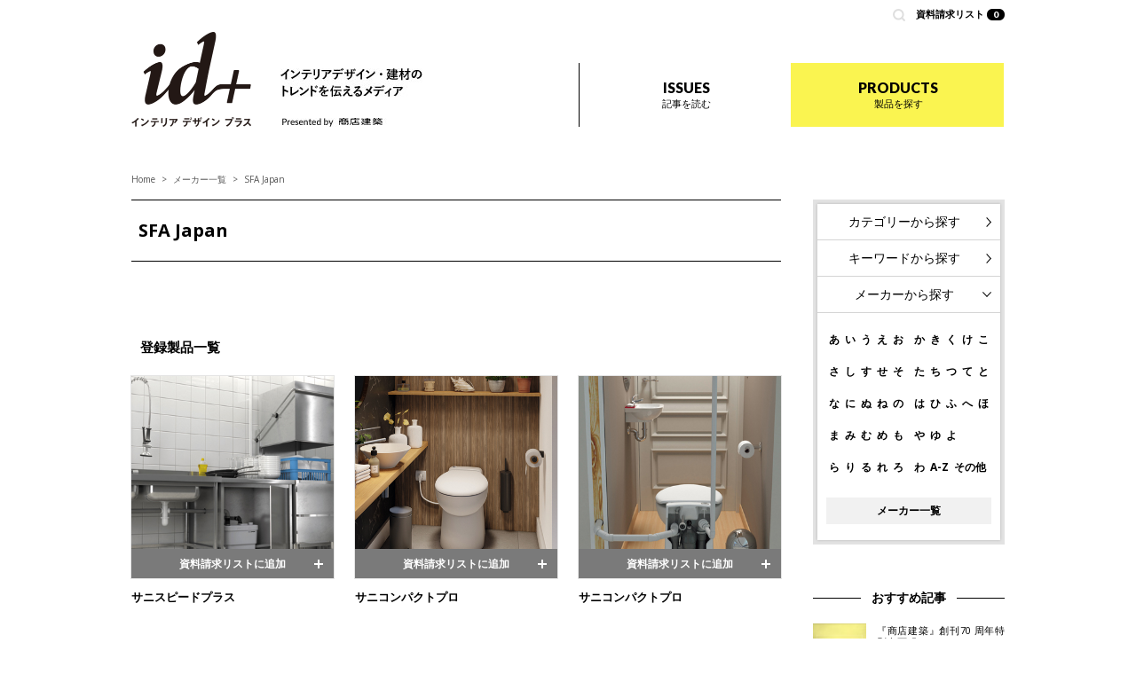

--- FILE ---
content_type: text/html; charset=UTF-8
request_url: https://www.shotenkenchiku-plus.com/products/maker_single.php?maker_id=879
body_size: 47308
content:
<!doctype html>


<html lang="ja"><head>
<meta charset="UTF-8">
<meta http-equiv="X-UA-Compatible" content="IE=edge">
<title>SFA Japan | インテリアデザイン・建材のトレンドを伝えるWEBメディア、インテリアデザインプラス</title>
<meta name="viewport" content="width=device-width, initial-scale=1.0, user-scalable=yes">
<meta http-equiv="Content-Script-Type" content="text/javascript" />
<meta http-equiv="Content-Style-Type" content="text/css" />
    <meta name="description" content="インテリアデザインプラスではメーカー名から建材や内装材を探すことができます!メーカーページでは、各メーカーが取り扱っている製品を一覧で表示。気になる製品は手軽に資料請求できます。" />
    <meta name="keywords" content="建材,内装材,インテリアデザイン,店舗デザイン" />
 
<link rel="shortcut icon" href="/user_data/packages/default/img/common/favicon.ico" />
<link rel="icon" type="image/vnd.microsoft.icon" href="/user_data/packages/default/img/common/favicon.ico" />

<link rel="alternate" type="application/rss+xml" title="RSS" href="https://www.shotenkenchiku-plus.com/rss/" />
<!--[if lt IE 9]>
<script src="/js/jquery-1.11.1.min.js"></script>
<![endif]-->
<!--[if gte IE 9]><!-->
<script src="/js/jquery-2.1.1.min.js"></script>
<!--<![endif]-->
<script type="text/javascript" src="/js/eccube.js"></script>
<!-- #2342 次期メジャーバージョン(2.14)にてeccube.legacy.jsは削除予定.モジュール、プラグインの互換性を考慮して2.13では残します. -->
<script type="text/javascript" src="/js/eccube.legacy.js"></script>
<script type="text/javascript" src="/js/jquery.colorbox/jquery.colorbox-min.js"></script>

<!--ここからカスタム-->
<link rel="stylesheet" href="/user_data/packages/default/custom/css/reset.css"><!--リセット-->
<link rel="stylesheet" href="/user_data/packages/default/custom/css/common.css"><!--共通部分の記述-->
<link rel="stylesheet" href="/user_data/packages/default/custom/css/form.css"><!--共通部分の記述-->
<script type="text/javascript" src="/user_data/packages/default/custom/js/viewport.js"></script>
<script type="text/javascript" src="/user_data/packages/default/custom/js/jquery.easing.js"></script>
<script type="text/javascript" src="/user_data/packages/default/custom/js/jquery.matchHeight.js"></script>
<script type="text/javascript" src="/user_data/packages/default/custom/js/jquery-transit.js"></script>
<script type="text/javascript" src="/user_data/packages/default/custom/js/common.js"></script>
<!--[if lt IE 9]>
<script src="/user_data/packages/default/custom/js/html5shiv-printshiv.js"></script>
<![endif]-->


<!--indexのみ-->
<!--カテゴリートップのみ-->
<script type="text/javascript" src="/user_data/packages/default/custom/js/jquery.bxslider.min.js"></script>
<link rel="stylesheet" href="/user_data/packages/default/custom/css/jquery.bxslider.css">
<script type="text/javascript" src="/user_data/packages/default/custom/js/jquery.easing.js"></script>
<script type="text/javascript" src="/user_data/packages/default/custom/js/categoryTop.js"></script>
<link rel="stylesheet" href="/user_data/packages/default/custom/css/products.css"><!--productsのみの記述-->
<script type="text/javascript" src="/user_data/packages/default/custom/js/products.js"></script>
<!--//カテゴリートップのみ-->

<!--//indexのみ-->
<script type="text/javascript" src="/user_data/packages/default/custom/js/productsLoad.js"></script>
<link rel="stylesheet" href="/user_data/packages/default/custom/css/custom.css"><!--調整用-->
<script type="text/javascript" src="/user_data/packages/default/custom/js/custom.js"></script>
<!--//ここからカスタム-->


<script type="text/javascript">//<![CDATA[
    eccube.productsClassCategories = {"7591":{"__unselected":{"__unselected":{"name":"\u9078\u629e\u3057\u3066\u304f\u3060\u3055\u3044","product_class_id":"7599","product_type":"1"}},"__unselected2":{"#":{"classcategory_id2":"","name":"\u9078\u629e\u3057\u3066\u304f\u3060\u3055\u3044"},"#0":{"classcategory_id2":"0","name":"","stock_find":true,"price01":"","price02":"0","point":"0","product_code":null,"product_class_id":"7599","product_type":"1"}}},"7611":{"__unselected":{"__unselected":{"name":"\u9078\u629e\u3057\u3066\u304f\u3060\u3055\u3044","product_class_id":"7619","product_type":"1"}},"__unselected2":{"#":{"classcategory_id2":"","name":"\u9078\u629e\u3057\u3066\u304f\u3060\u3055\u3044"},"#0":{"classcategory_id2":"0","name":"","stock_find":true,"price01":"","price02":"0","point":"0","product_code":null,"product_class_id":"7619","product_type":"1"}}},"7043":{"__unselected":{"__unselected":{"name":"\u9078\u629e\u3057\u3066\u304f\u3060\u3055\u3044","product_class_id":"7051","product_type":"1"}},"__unselected2":{"#":{"classcategory_id2":"","name":"\u9078\u629e\u3057\u3066\u304f\u3060\u3055\u3044"},"#0":{"classcategory_id2":"0","name":"","stock_find":true,"price01":"","price02":"0","point":"0","product_code":null,"product_class_id":"7051","product_type":"1"}}}};function fnOnLoad() {fnSetClassCategories(document.product_form7591);fnSetClassCategories(document.product_form7611);fnSetClassCategories(document.product_form7043);}
    $(function(){
        fnOnLoad(); 
    });
//]]></script>

<!--{*
 * WpPost
 * Copyright(c) 2000-2014 GIZMO CO.,LTD. All Rights Reserved.
 * http://www.gizmo.co.jp/
 *
* This library is free software; you can redistribute it and/or
* modify it under the terms of the GNU Lesser General Public
* License as published by the Free Software Foundation; either
* version 2.1 of the License, or (at your option) any later version.
*
* This library is distributed in the hope that it will be useful,
* but WITHOUT ANY WARRANTY; without even the implied warranty of
* MERCHANTABILITY or FITNESS FOR A PARTICULAR PURPOSE.  See the GNU
* Lesser General Public License for more details.
*
* You should have received a copy of the GNU Lesser General Public
* License along with this library; if not, write to the Free Software
* Foundation, Inc., 59 Temple Place, Suite 330, Boston, MA  02111-1307  USA
 *}-->


<!-- ==============  Google Analytics ============== -->
<script>
  (function(i,s,o,g,r,a,m){i['GoogleAnalyticsObject']=r;i[r]=i[r]||function(){
  (i[r].q=i[r].q||[]).push(arguments)},i[r].l=1*new Date();a=s.createElement(o),
  m=s.getElementsByTagName(o)[0];a.async=1;a.src=g;m.parentNode.insertBefore(a,m)
  })(window,document,'script','https://www.google-analytics.com/analytics.js','ga');

  ga('create', 'UA-15004241-6', 'auto');
  ga('send', 'pageview');

</script>
<!-- ============== // Google Analytics ============== -->


<!--PLG:WpPost-->
<script type="text/javascript">
// </script>
<!--PLG:WpPost--></head><!-- ▼BODY部 スタート -->
<body class="LC_Page_Products_MakerSingle" id = "page"><noscript><p>JavaScript を有効にしてご利用下さい.</p></noscript><div class="frame_outer"><a name="top" id="top"></a>

<div id="loader"><img src="/user_data/packages/default/images/common/loading.gif" alt="Loading..."></div>
<div id="fade"></div>

<div id="allWrapper">

<!--▼HEADER-->
<div id="fb-root"></div>
<script>(function(d, s, id) {
  var js, fjs = d.getElementsByTagName(s)[0];
  if (d.getElementById(id)) return;
  js = d.createElement(s); js.id = id;
  js.src = "//connect.facebook.net/ja_JP/sdk.js#xfbml=1&version=v2.6";
  fjs.parentNode.insertBefore(js, fjs);
}(document, 'script', 'facebook-jssdk'));</script>
<header>

                                                                                <!-- ▼カゴの中 -->
                                                    
<script>//   (function() {//     var cx = '016493734157041474048:xqy_nykkf_i';//     var gcse = document.createElement('script');//     gcse.type = 'text/javascript';//     gcse.async = true;//     gcse.src = 'https://cse.google.com/cse.js?cx=' + cx;//     var s = document.getElementsByTagName('script')[0];//     s.parentNode.insertBefore(gcse, s);//   })();</script><style>.texter{border:none !important;}.texter.close{padding:0 !important;}</style><!--<img src="http://www.google.com/cse/images/google_custom_search_smwide.gif">--><ul class="topBox clearfix"><li class="searchBox"><form id="cse-search-box" action="/user_data/search.php"><input type="button" class="searchButton"><input type="hidden" name="cx" value="016493734157041474048:xqy_nykkf_i" /><input type="hidden" name="ie" value="UTF-8" /><input type="text" name="q" size="31" class="textBox close texter"/><!--<input type="submit" name="sa" value="search" class="textBox close "/>--><script type="text/javascript" src="//www.google.com/cse/brand?form=cse-search-box&lang=ja"></script></form></li><!--<li class="searchBox"><input type="button" class="searchButton"><input type="text" placeholder="Search" class="textBox close"></li>--><li class="requestList"><a href="/cart/">資料請求リスト<span>0</span></a></li></ul>
                                                <!-- ▲カゴの中 -->
                                                        
<div class="headerIn clearfix">

<div class="ttlBox clearfix">
<h1><a href="/">id+　インテリア デザイン プラス</a></h1>
<h2>インテリアデザイン・建材のトレンドを伝えるメディア　Presented by 商店建築</h2>
</div>

<nav>
<ul class="clearfix">
<li class="parent issuesNav "><a href="/issues">ISSUES<br><span>記事を読む</span></a>
<ul class="childNav clearfix">
<li class="hidePc"><a href="/issues">記事一覧</a></li>
<li><a href="/issues/category.php?category_id=shotenkenchiku-issue">商店建築掲載記事</a></li>
<!--li><a href="/issues/category.php?category_id=New Shop Information">New Shop Information</a></li-->
<li><a href="/issues/category.php?category_id=interview">インタビュー</a></li>
<li><a href="/issues/category.php?category_id=report">レポート</a></li>
<li><a href="/issues/category.php?category_id=information">インフォメーション</a></li>
<li><a href="/issues/category.php?category_id=showroom">ショールーム</a></li>
<li><a href="/issues/category.php?category_id=recruit">リクルート</a></li>
<li><a href="/issues/category.php?category_id=shotenkenchiku-fudosan">商店建築不動産</a></li>
</ul>
</li>
<li class="parent productsNav active"><a href="/products/list.php">PRODUCTS<br><span>製品を探す</span></a>
<div class="childNav">

<p class="hidePc"><a href="/products/list.php">製品一覧</a></p>

<dl class="box01">
<dt>カテゴリーで探す</dt>

<dd>
<a href="/products/list.php?category_id=1">
内装材 / 
</a>
<a href="/products/list.php?category_id=8">
床材 / 
</a>
<a href="/products/list.php?category_id=12">
インテリア素材 / 
</a>
<a href="/products/list.php?category_id=17">
ファニチャー / 
</a>
<a href="/products/list.php?category_id=23">
ディスプレイ什器 / 
</a>
<a href="/products/list.php?category_id=24">
装飾材・造形物・ペイント / 
</a>
<a href="/products/list.php?category_id=25">
外壁材 / 
</a>
<a href="/products/list.php?category_id=26">
開口部材 / 
</a>
<a href="/products/list.php?category_id=30">
ハードウェア / 
</a>
<a href="/products/list.php?category_id=33">
照明器具 / 
</a>
<a href="/products/list.php?category_id=37">
サイン / 
</a>
<a href="/products/list.php?category_id=38">
演出機器 / 
</a>
<a href="/products/list.php?category_id=42">
トイレ・バス / 
</a>
<a href="/products/list.php?category_id=47">
グリーン / 
</a>
<a href="/products/list.php?category_id=48">
厨房機器 / 
</a>
<a href="/products/list.php?category_id=49">
専門設備 / 
</a>
<a href="/products/list.php?category_id=50">
暖房設備 / 
</a>
<a href="/products/list.php?category_id=51">
エクステリア / 
</a>
<a href="/products/list.php?category_id=52">
設計ツール / 
</a>
<a href="/products/list.php?category_id=59">
設計・施工 / 
</a>
<a href="/products/list.php?category_id=63">
感染症対策設備 / 
</a>
<a href="/products/list.php?category_id=53">
その他 / 
</a>
</dd>
</dl>

<dl class="box02">
<dt>キーワードから探す</dt>
<dd>
    <a href="/products/list.php?keyword=1">建材＆設備 総特集</a> / 
<a href="/products/list.php?keyword=4">オーダーメイド＆特殊加工</a> / 
<a href="/products/list.php?keyword=11">メタリック素材</a> / 
<a href="/products/list.php?keyword=14">Wall & Ceiling Design</a> / 
<a href="/products/list.php?keyword=18">カウンター素材</a> / 
<a href="/products/list.php?keyword=19">照明最前線</a> / 
<a href="/products/list.php?keyword=21">Floor Design</a> / 
<a href="/products/list.php?keyword=24">和風素材</a> / 
<a href="/products/list.php?keyword=25">木製建材</a> / 
<a href="/products/list.php?keyword=29">透明・透光素材</a> / 
<a href="/products/list.php?keyword=32">タイル・ブリック・ストーン</a> / 
<a href="/products/list.php?keyword=33">グリーン&外構デザイン</a> / 
<a href="/products/list.php?keyword=38">新製品</a> / 
<a href="/products/list.php?keyword=41">「商店建築」連動企画　建材・設備ガイド</a> / 
<a href="/products/list.php?keyword=47">ファサード</a> / 
<a href="/products/list.php?keyword=61">ホテル向け家具・設備</a> / 
<a href="/products/list.php?keyword=78">トイレ＆パウダールーム</a> / 
<a href="/products/list.php?keyword=86">外構設備</a> / 
<a href="/products/list.php?keyword=92">サイン</a> / 
<a href="/products/list.php?keyword=97">設計・デザイン業務用ワークチェア</a> / 
<a href="/products/list.php?keyword=105">パネル＆ボード</a> / 
<a href="/products/list.php?keyword=107">オフィス向け製品・サービス</a> / 
<a href="/products/list.php?keyword=111">環境配慮型建材・設備</a> / 
<a href="/products/list.php?keyword=112">サウナ関連製品</a> / 
<a href="/products/list.php?keyword=115">SHOP&SHOWROOM GUIDE</a> / 
<a href="/products/list.php?keyword=116">シームレス建材</a> / 
<a href="/products/list.php?keyword=117">旅館向け建材・設備</a> / 
<a href="/products/list.php?keyword=118">エシカル×デザイン</a> / 
<a href="/products/list.php?keyword=119">メンテナンス</a> / 
</dd>
</dl>

<dl class="box03">
<dt>メーカーから探す</dt>
<dd>

<ul class="initialBox">

<li ><a href="/products/maker.php#a">あ</a></li>



<li ><a href="/products/maker.php#i">い</a></li>



<li ><a href="/products/maker.php#u">う</a></li>



<li ><a href="/products/maker.php#e">え</a></li>



<li class="mR"><a href="/products/maker.php#o">お</a></li>



<li ><a href="/products/maker.php#ka">か</a></li>



<li ><a href="/products/maker.php#ki">き</a></li>



<li ><a href="/products/maker.php#ku">く</a></li>



<li ><a href="/products/maker.php#ke">け</a></li>



<li ><a href="/products/maker.php#ko">こ</a></li>


<br>
<li ><a href="/products/maker.php#sa">さ</a></li>



<li ><a href="/products/maker.php#si">し</a></li>



<li ><a href="/products/maker.php#su">す</a></li>



<li ><a href="/products/maker.php#se">せ</a></li>



<li class="mR"><a href="/products/maker.php#so">そ</a></li>



<li ><a href="/products/maker.php#ta">た</a></li>



<li ><a href="/products/maker.php#ti">ち</a></li>



<li ><a href="/products/maker.php#tu">つ</a></li>



<li ><a href="/products/maker.php#te">て</a></li>



<li ><a href="/products/maker.php#to">と</a></li>


<br>
<li ><a href="/products/maker.php#na">な</a></li>



<li ><a href="/products/maker.php#ni">に</a></li>



<li ><a href="/products/maker.php#nu">ぬ</a></li>



<li ><a href="/products/maker.php#ne">ね</a></li>



<li class="mR"><a href="/products/maker.php#no">の</a></li>



<li ><a href="/products/maker.php#ha">は</a></li>



<li ><a href="/products/maker.php#hi">ひ</a></li>



<li ><a href="/products/maker.php#hu">ふ</a></li>



<li ><a href="/products/maker.php#he">へ</a></li>



<li ><a href="/products/maker.php#ho">ほ</a></li>


<br>
<li ><a href="/products/maker.php#ma">ま</a></li>



<li ><a href="/products/maker.php#mi">み</a></li>



<li ><a href="/products/maker.php#mu">む</a></li>



<li ><a href="/products/maker.php#me">め</a></li>



<li class="mR"><a href="/products/maker.php#mo">も</a></li>



<li ><a href="/products/maker.php#ya">や</a></li>



<li ><a href="/products/maker.php#yu">ゆ</a></li>



<li ><a href="/products/maker.php#yo">よ</a></li>


<br>
<li ><a href="/products/maker.php#ra">ら</a></li>



<li ><a href="/products/maker.php#ri">り</a></li>



<li ><a href="/products/maker.php#ru">る</a></li>



<li ><a href="/products/maker.php#re">れ</a></li>



<li class="mR"><a href="/products/maker.php#ro">ろ</a></li>



<li ><a href="/products/maker.php#wa">わ</a></li>



<li ><a href="/products/maker.php#eigo">A-Z</a></li>



<li ><a href="/products/maker.php#sonota">その他</a></li>



</ul>

<p href="" class="button"><a href="/products/maker.php">メーカー一覧</a></p>

</dd>
</dl>

</div>
</li>
</ul>
</nav>

</div>
</header>
<!--▲HEADER-->
<!--<div id="container" class="clearfix">--><div id="content-wrapper" class="clearfix layout-two-column-right"><div id="products" class="products_maker_single"><div class="contentIn clearfix"><div><div id="topcolumn"><!-- ▼ぱんくず --><ul id="pnkz"><li><a href="/">Home</a></li>
<li><a href="/products/maker.php">メーカー一覧</a></li>
<li>SFA Japan</li>
</ul>
<!-- ▲ぱんくず --></div><div id="main" class="colnum2 left"><!-- ▼メイン -->


<script type="text/javascript">//<![CDATA[
    function fnSetClassCategories(form, classcat_id2_selected) {
        var $form = $(form);
        var product_id = $form.find('input[name=product_id]').val();
        var $sele1 = $form.find('select[name=classcategory_id1]');
        var $sele2 = $form.find('select[name=classcategory_id2]');
        eccube.setClassCategories($form, product_id, $sele1, $sele2, classcat_id2_selected);
    }
    // 並び順を変更
    function fnChangeOrderby(orderby) {
        eccube.setValue('orderby', orderby);
        eccube.setValue('pageno', 1);
        eccube.submitForm();
    }
    // 表示件数を変更
    function fnChangeDispNumber(dispNumber) {
        eccube.setValue('disp_number', dispNumber);
        eccube.setValue('pageno', 1);
        eccube.submitForm();
    }
    // カゴに入れる
    // function fnInCart(productForm) {
    //     var searchForm = $("#form1");
    //     var cartForm = $(productForm);
    //     // 検索条件を引き継ぐ
    //     var hiddenValues = ['mode','category_id','maker_id','name','orderby','disp_number','pageno','rnd'];
    //     $.each(hiddenValues, function(){
    //         // 商品別のフォームに検索条件の値があれば上書き
    //         if (cartForm.has('input[name='+this+']').length != 0) {
    //             cartForm.find('input[name='+this+']').val(searchForm.find('input[name='+this+']').val());
    //         }
    //         // なければ追加
    //         else {
    //             cartForm.append($('<input type="hidden" />').attr("name", this).val(searchForm.find('input[name='+this+']').val()));
    //         }
    //     });
    //     // 商品別のフォームを送信
    //     cartForm.submit();
    // }
    
    // カゴに入れる
    var matte = 0;
    function fnInCart(productForm) {
        if($(productForm).parent(".productsBox").hasClass("added")){
            if(matte == 0){
            matte = 1;
            var deleteForm = $(productForm).prev(".delete_form");
            var cartForm = $(productForm);
            console.log(deleteForm);
            var fd = new FormData(deleteForm[0]);
            $.ajax(deleteForm.attr("action"),{
            type:'post',
            processData: false,
            contentType: false,
            data: fd,
            dataType: 'html',
            success: function(data){
            matte = 0;
        cartForm.find(".productsBox").removeClass("added");
        cartForm.find("figcaption").text("資料請求リストから削除");
                console.log("ok");
                location.reload();
            },
            error: function(){
                matte = 0;
                alert("削除に失敗しました");
            }
        });
            }else{
                alert("ほかのカート処理を実行しています。しばらくお待ちください。");
            }
        }else{
        if(matte == 0){
            matte = 1;
        var searchForm = $("#form1");
        var cartForm = $(productForm);
        var fd = new FormData(cartForm[0]);
        // 検索条件を引き継ぐ
        var hiddenValues = ['mode','category_id','maker_id','name','orderby','disp_number','pageno','rnd'];
        $.each(hiddenValues, function(){
            // 商品別のフォームに検索条件の値があれば上書き
            if (cartForm.has('input[name='+this+']').length != 0) {
                cartForm.find('input[name='+this+']').val(searchForm.find('input[name='+this+']').val());
            }
            // なければ追加
            else {
                cartForm.append($('<input type="hidden" />').attr("name", this).val(searchForm.find('input[name='+this+']').val()));
            }
        });
        // 商品別のフォームを送信
        //cartForm.submit();
        $.ajax(cartForm.attr("action"),{
            type:'post',
            processData: false,
            contentType: false,
            data: fd,
            dataType: 'html',
            success: function(data){
            matte = 0;
        cartForm.find(".productsBox").addClass("added");
        cartForm.find("figcaption").text("資料請求リストから削除");
                console.log("ok");
                location.reload();
            },
            error: function(){
                matte = 0;
                alert("追加に失敗しました");
            }
        })
        }else{
            alert("ほかのカート処理を実行しています。しばらくお待ちください。");
        }
        }
    }
    $(function(){
        var makerId = getUrlVars()["testers"];
        if(makerId == "94"){
            $(".cont").css("display","block");
        }
    });
    $(window).on("load",function(){
        if($(".main-images ul").length > 0){
        $(".main-images ul").bxSlider().addClass("active");
        }
    });
    function getUrlVars()
{
    var vars = [], hash;
    var hashes = window.location.href.slice(window.location.href.indexOf('?') + 1).split('&');
    for(var i = 0; i < hashes.length; i++)
    {
        hash = hashes[i].split('=');
        vars.push(hash[0]);
        vars[hash[0]] = hash[1];
    }
    return vars;
}
//]]></script>
<style>
    .cont{
        /* display: none; */
        max-width: 732px;
    }
    #products .main-images .bx-wrapper{
        margin-bottom: 40px;
    }
    .main-images ul{
        position: absolute;
        top: -10000px;
        left: -10000px;
    }
    .main-images ul.active{
        position: static;
        top: 0;
        left: 0;
    }
    .main-images figure img{
        width: 100%;
        background-size: cover;
    background-position: center;
    width: 100%;
    height:0;
    padding-bottom:68%;
    }
    .maker-contents{
        padding-bottom: 25px;
        font-size:13px;
        line-height: 1.7;
    }
    .maker-contents-pad{
        margin-bottom: 0 !important;
    }
    .showroom{
        border-bottom: 1px solid #898989;
    }
    #page .showroom article .articleUnit{
        margin-bottom: 12px;
    }
    article .articleUnit:last-child{
        margin-bottom: 23px !important;
    }
    #page .showroom article .articleUnit > dt{
        font-weight: bold;
        width:10%;
    }
    #page .showroom article .articleUnit > *:nth-child(3){
        padding-left: 5%;
        width: 12%;
    }
    #page .showroom article .articleUnit > dd{
         width: 38%;
        /* width : calc(100% - 20px) ; */
        padding-left: 2%;
    }
    #page .showroom article .articleUnit > dd:last-child{
        width : calc(100% - 10%) ;
        /* width: 31%; */
    }
    .showroom .showroom__article__pad{
        border-top: 1px solid #898989;
        padding-top: 23px;
        font-size: 12px;
        line-height: 1.4;
        text-align: unset;
    }
    .showroom .showroom__article__pad h4{
        padding-bottom: 23px;
        font-size: 14px;
    }
    .youtube {
      position: relative;
      width: 100%;
      padding-top: 56.25%;
      margin-top: 30px;
      margin-bottom: 50px;
    }
    .youtube iframe {
      position: absolute;
      top: 0;
      right: 0;
      width: 100% !important;
      height: 100% !important;
    }
    @media screen and (max-width: 760px){
        #page .showroom article .articleUnit > dt{
        width:auto;
        margin-bottom: 12px;
    }
    #page .showroom article .articleUnit > *:nth-child(3){
        padding-left: 0%;
        width: auto;
    }
    #page .showroom article .articleUnit > dd{
        width: auto;
        padding-left: 0%;
        margin-bottom: 20px;
    }
    #page .showroom article .articleUnit > dd:last-child{
        width:auto;
    }
    #page .showroom article .articleUnit{
        margin-bottom: 20px;
    }
    article .articleUnit:last-child{
        margin-bottom: 20px !important;
    }
    .youtube {
      margin-bottom: 20px;
    }
    

</style>
<h2 class="pageTtl">SFA Japan</h2>
<style>
.main-images a:hover img{
        opacity: 1;
    }
</style>
<!-- mainimage -->
<div class="main-images cont">
    <ul>

                
</ul>
</div>
<!-- ↑mainimage -->

<section class="articleBoxIn clearfix">
<h3>登録製品一覧</h3>
<!--<h3>登録製品一覧</h3>-->

<div class="productsBoxIn">
                <!--▼商品-->
         
<div class="productsBox  listbox visibleProductsBox">
<form name="delete_form7591" id="delete_form7591" class="delete_form" method="post" action="/cart/">
                        <input type="hidden" name="transactionid" value="3ea99bec08b1e8f587f64a3a50d64cfceb844470" />
                        <input type="hidden" name="mode" value="delete" />
                        <input type="hidden" name="cartKey" value="" />
                        <input type="hidden" name="cart_no" value="" />
                        
          </form>
        <form name="product_form7591" action="?">
             <input type="hidden" name="transactionid" value="3ea99bec08b1e8f587f64a3a50d64cfceb844470" />
            <input type="hidden" name="product_id" value="7591" />
            <input type="hidden" name="cart_bangou" value="" />
            <input type="hidden" name="product_class_id" id="product_class_id7591" value="7599" />
<figure>
<a class="imageBox" href="/products/detail.php?product_id=7591" style="background-image:url(/upload/save_image/09251749_68d50234a36db.jpg);">
<p>
<img style="background-image:url(/upload/save_image/09251749_68d50234a36db.jpg)" src="/user_data/packages/default/images/dummy/white.png" alt="">
</p>
<!--▼買い物カゴ-->
<div class="cart_area clearfix">
                                                                                <div class="cartin clearfix">
                                <div class="quantity">
                                    <input type="hidden" name="quantity" class="box" value="1" />
                                                                    </div>
                                <div class="cartin_btn" style="display:none;">
                                    <!--★カゴに入れる★-->
                                    <div id="cartbtn_default_7591">
                                        <input type="image" src="/user_data/packages/default/img/button/btn_cartin.jpg" alt="カゴに入れる" onclick="fnInCart(this.form); return false;" class="hover_change_image" />
                                    </div>
                                    <div class="attention" id="cartbtn_dynamic_7591"></div>
                                </div>
                            </div>
                                            </div>
                    <!--▲買い物カゴ-->
<figcaption id="cart7591" onclick="fnInCart(product_form7591); return false;">資料請求リストに追加</figcaption>
</a>
</figure>
<dl>
<dd>サニスピードプラス</dd>
<dt>
    
    
</dt>
</dl>

        </form>            
</div><!-- //productsBox -->
        
                <!--▼商品-->
         
<div class="productsBox  listbox visibleProductsBox">
<form name="delete_form7611" id="delete_form7611" class="delete_form" method="post" action="/cart/">
                        <input type="hidden" name="transactionid" value="3ea99bec08b1e8f587f64a3a50d64cfceb844470" />
                        <input type="hidden" name="mode" value="delete" />
                        <input type="hidden" name="cartKey" value="" />
                        <input type="hidden" name="cart_no" value="" />
                        
          </form>
        <form name="product_form7611" action="?">
             <input type="hidden" name="transactionid" value="3ea99bec08b1e8f587f64a3a50d64cfceb844470" />
            <input type="hidden" name="product_id" value="7611" />
            <input type="hidden" name="cart_bangou" value="" />
            <input type="hidden" name="product_class_id" id="product_class_id7611" value="7619" />
<figure>
<a class="imageBox" href="/products/detail.php?product_id=7611" style="background-image:url(/upload/save_image/10271916_68ff46895b9f2.jpg);">
<p>
<img style="background-image:url(/upload/save_image/10271916_68ff46895b9f2.jpg)" src="/user_data/packages/default/images/dummy/white.png" alt="">
</p>
<!--▼買い物カゴ-->
<div class="cart_area clearfix">
                                                                                <div class="cartin clearfix">
                                <div class="quantity">
                                    <input type="hidden" name="quantity" class="box" value="1" />
                                                                    </div>
                                <div class="cartin_btn" style="display:none;">
                                    <!--★カゴに入れる★-->
                                    <div id="cartbtn_default_7611">
                                        <input type="image" src="/user_data/packages/default/img/button/btn_cartin.jpg" alt="カゴに入れる" onclick="fnInCart(this.form); return false;" class="hover_change_image" />
                                    </div>
                                    <div class="attention" id="cartbtn_dynamic_7611"></div>
                                </div>
                            </div>
                                            </div>
                    <!--▲買い物カゴ-->
<figcaption id="cart7611" onclick="fnInCart(product_form7611); return false;">資料請求リストに追加</figcaption>
</a>
</figure>
<dl>
<dd>サニコンパクトプロ</dd>
<dt>
    
    
</dt>
</dl>

        </form>            
</div><!-- //productsBox -->
        
                <!--▼商品-->
         
<div class="productsBox  listbox visibleProductsBox">
<form name="delete_form7043" id="delete_form7043" class="delete_form" method="post" action="/cart/">
                        <input type="hidden" name="transactionid" value="3ea99bec08b1e8f587f64a3a50d64cfceb844470" />
                        <input type="hidden" name="mode" value="delete" />
                        <input type="hidden" name="cartKey" value="" />
                        <input type="hidden" name="cart_no" value="" />
                        
          </form>
        <form name="product_form7043" action="?">
             <input type="hidden" name="transactionid" value="3ea99bec08b1e8f587f64a3a50d64cfceb844470" />
            <input type="hidden" name="product_id" value="7043" />
            <input type="hidden" name="cart_bangou" value="" />
            <input type="hidden" name="product_class_id" id="product_class_id7043" value="7051" />
<figure>
<a class="imageBox" href="/products/detail.php?product_id=7043" style="background-image:url(/upload/save_image/10281108_671ef2003b9c1.jpg);">
<p>
<img style="background-image:url(/upload/save_image/10281108_671ef2003b9c1.jpg)" src="/user_data/packages/default/images/dummy/white.png" alt="">
</p>
<!--▼買い物カゴ-->
<div class="cart_area clearfix">
                                                                                <div class="cartin clearfix">
                                <div class="quantity">
                                    <input type="hidden" name="quantity" class="box" value="1" />
                                                                    </div>
                                <div class="cartin_btn" style="display:none;">
                                    <!--★カゴに入れる★-->
                                    <div id="cartbtn_default_7043">
                                        <input type="image" src="/user_data/packages/default/img/button/btn_cartin.jpg" alt="カゴに入れる" onclick="fnInCart(this.form); return false;" class="hover_change_image" />
                                    </div>
                                    <div class="attention" id="cartbtn_dynamic_7043"></div>
                                </div>
                            </div>
                                            </div>
                    <!--▲買い物カゴ-->
<figcaption id="cart7043" onclick="fnInCart(product_form7043); return false;">資料請求リストに追加</figcaption>
</a>
</figure>
<dl>
<dd>サニコンパクトプロ</dd>
<dt>
    
    
</dt>
</dl>

        </form>            
</div><!-- //productsBox -->
        

</div>

</section><!-- //articleBoxIn -->


<div class="pagerBox">
    
<ul class="bigBtn">
    </ul>

<ul class="numberBtn">

    </ul>


</div><!-- ▲メイン --></div><div id="sidebar" class="side_column"><!-- ▼カテゴリプロダクト(右カラム) --><div class="sideMenuIn">
<div class="sideMenu">

<p class="parent sideMenu01 open">カテゴリーから探す</p>
<ul class="sideMenuBox01 sideMenuBox">
    <li><a href="/products/list.php?category_id=1">
内装材
</a></li>
<li><a href="/products/list.php?category_id=8">
床材
</a></li>
<li><a href="/products/list.php?category_id=12">
インテリア素材
</a></li>
<li><a href="/products/list.php?category_id=17">
ファニチャー
</a></li>
<li><a href="/products/list.php?category_id=23">
ディスプレイ什器
</a></li>
<li><a href="/products/list.php?category_id=24">
装飾材・造形物・ペイント
</a></li>
<li><a href="/products/list.php?category_id=25">
外壁材
</a></li>
<li><a href="/products/list.php?category_id=26">
開口部材
</a></li>
<li><a href="/products/list.php?category_id=30">
ハードウェア
</a></li>
<li><a href="/products/list.php?category_id=33">
照明器具
</a></li>
<li><a href="/products/list.php?category_id=37">
サイン
</a></li>
<li><a href="/products/list.php?category_id=38">
演出機器
</a></li>
<li><a href="/products/list.php?category_id=42">
トイレ・バス
</a></li>
<li><a href="/products/list.php?category_id=47">
グリーン
</a></li>
<li><a href="/products/list.php?category_id=48">
厨房機器
</a></li>
<li><a href="/products/list.php?category_id=49">
専門設備
</a></li>
<li><a href="/products/list.php?category_id=50">
暖房設備
</a></li>
<li><a href="/products/list.php?category_id=51">
エクステリア
</a></li>
<li><a href="/products/list.php?category_id=52">
設計ツール
</a></li>
<li><a href="/products/list.php?category_id=59">
設計・施工
</a></li>
<li><a href="/products/list.php?category_id=63">
感染症対策設備
</a></li>
<li><a href="/products/list.php?category_id=53">
その他
</a></li>
</ul>

<p class="parent sideMenu02">キーワードから探す</p>
<ul class="sideMenuBox02 sideMenuBox">
    <li><a href="/products/list.php?keyword=1">建材＆設備 総特集</a></li>
<li><a href="/products/list.php?keyword=4">オーダーメイド＆特殊加工</a></li>
<li><a href="/products/list.php?keyword=11">メタリック素材</a></li>
<li><a href="/products/list.php?keyword=14">Wall & Ceiling Design</a></li>
<li><a href="/products/list.php?keyword=18">カウンター素材</a></li>
<li><a href="/products/list.php?keyword=19">照明最前線</a></li>
<li><a href="/products/list.php?keyword=21">Floor Design</a></li>
<li><a href="/products/list.php?keyword=24">和風素材</a></li>
<li><a href="/products/list.php?keyword=25">木製建材</a></li>
<li><a href="/products/list.php?keyword=29">透明・透光素材</a></li>
<li><a href="/products/list.php?keyword=32">タイル・ブリック・ストーン</a></li>
<li><a href="/products/list.php?keyword=33">グリーン&外構デザイン</a></li>
<li><a href="/products/list.php?keyword=38">新製品</a></li>
<li><a href="/products/list.php?keyword=41">「商店建築」連動企画　建材・設備ガイド</a></li>
<li><a href="/products/list.php?keyword=47">ファサード</a></li>
<li><a href="/products/list.php?keyword=61">ホテル向け家具・設備</a></li>
<li><a href="/products/list.php?keyword=78">トイレ＆パウダールーム</a></li>
<li><a href="/products/list.php?keyword=86">外構設備</a></li>
<li><a href="/products/list.php?keyword=92">サイン</a></li>
<li><a href="/products/list.php?keyword=97">設計・デザイン業務用ワークチェア</a></li>
<li><a href="/products/list.php?keyword=105">パネル＆ボード</a></li>
<li><a href="/products/list.php?keyword=107">オフィス向け製品・サービス</a></li>
<li><a href="/products/list.php?keyword=111">環境配慮型建材・設備</a></li>
<li><a href="/products/list.php?keyword=112">サウナ関連製品</a></li>
<li><a href="/products/list.php?keyword=115">SHOP&SHOWROOM GUIDE</a></li>
<li><a href="/products/list.php?keyword=116">シームレス建材</a></li>
<li><a href="/products/list.php?keyword=117">旅館向け建材・設備</a></li>
<li><a href="/products/list.php?keyword=118">エシカル×デザイン</a></li>
<li><a href="/products/list.php?keyword=119">メンテナンス</a></li>
</ul>

<p class="parent sideMenu03">メーカーから探す</p>
<div class="sideMenuBox03 sideMenuBox">
<ul class="initialBox">

<li ><a href="/products/maker.php#a">あ</a></li>



<li ><a href="/products/maker.php#i">い</a></li>



<li ><a href="/products/maker.php#u">う</a></li>



<li ><a href="/products/maker.php#e">え</a></li>



<li class="mR"><a href="/products/maker.php#o">お</a></li>



<li ><a href="/products/maker.php#ka">か</a></li>



<li ><a href="/products/maker.php#ki">き</a></li>



<li ><a href="/products/maker.php#ku">く</a></li>



<li ><a href="/products/maker.php#ke">け</a></li>



<li ><a href="/products/maker.php#ko">こ</a></li>


<br>
<li ><a href="/products/maker.php#sa">さ</a></li>



<li ><a href="/products/maker.php#si">し</a></li>



<li ><a href="/products/maker.php#su">す</a></li>



<li ><a href="/products/maker.php#se">せ</a></li>



<li class="mR"><a href="/products/maker.php#so">そ</a></li>



<li ><a href="/products/maker.php#ta">た</a></li>



<li ><a href="/products/maker.php#ti">ち</a></li>



<li ><a href="/products/maker.php#tu">つ</a></li>



<li ><a href="/products/maker.php#te">て</a></li>



<li ><a href="/products/maker.php#to">と</a></li>


<br>
<li ><a href="/products/maker.php#na">な</a></li>



<li ><a href="/products/maker.php#ni">に</a></li>



<li ><a href="/products/maker.php#nu">ぬ</a></li>



<li ><a href="/products/maker.php#ne">ね</a></li>



<li class="mR"><a href="/products/maker.php#no">の</a></li>



<li ><a href="/products/maker.php#ha">は</a></li>



<li ><a href="/products/maker.php#hi">ひ</a></li>



<li ><a href="/products/maker.php#hu">ふ</a></li>



<li ><a href="/products/maker.php#he">へ</a></li>



<li ><a href="/products/maker.php#ho">ほ</a></li>


<br>
<li ><a href="/products/maker.php#ma">ま</a></li>



<li ><a href="/products/maker.php#mi">み</a></li>



<li ><a href="/products/maker.php#mu">む</a></li>



<li ><a href="/products/maker.php#me">め</a></li>



<li class="mR"><a href="/products/maker.php#mo">も</a></li>



<li ><a href="/products/maker.php#ya">や</a></li>



<li ><a href="/products/maker.php#yu">ゆ</a></li>



<li ><a href="/products/maker.php#yo">よ</a></li>


<br>
<li ><a href="/products/maker.php#ra">ら</a></li>



<li ><a href="/products/maker.php#ri">り</a></li>



<li ><a href="/products/maker.php#ru">る</a></li>



<li ><a href="/products/maker.php#re">れ</a></li>



<li class="mR"><a href="/products/maker.php#ro">ろ</a></li>



<li ><a href="/products/maker.php#wa">わ</a></li>



<li ><a href="/products/maker.php#eigo">A-Z</a></li>



<li ><a href="/products/maker.php#sonota">その他</a></li>


</ul>

<p href="" class="button"><a href="/products/maker.php">メーカー一覧</a></p>
</div>

</div>
</div><!-- ▲カテゴリプロダクト(右カラム) --><!-- ▼プロダクトニュース(右カラム) --><div class="sideBox">
<h3 class="boxTtl"><span>おすすめ記事</span></h3>
<ul>
    <li>
<a href="/issues/article.php?id=8685">
<figure class="squ"><p class="p2"><span>
        <img style="background-image:url(https://www.shotenkenchiku-plus.com/manage/wp-content/uploads/2025/07/4a876125bc4fca59f6d9acd9526810fe-1-150x150.jpg);" src="/user_data/packages/default/images/dummy/white.png" alt="photo">
    </span></p></figure>
<p>『商店建築』創刊70 周年特別企画「Company & Brand …<span>2025.07.30</span></p>
</a>
</li>
<li>
<a href="/issues/article.php?id=8387">
<figure class="squ"><p class="p2"><span>
        <img style="background-image:url(https://www.shotenkenchiku-plus.com/manage/wp-content/uploads/2025/05/b420fec8e5616efd061f2d695449189f-150x150.jpg);" src="/user_data/packages/default/images/dummy/white.png" alt="photo">
    </span></p></figure>
<p>EuroCave<span>2025.05.16</span></p>
</a>
</li>
<li>
<a href="/issues/article.php?id=8383">
<figure class="squ"><p class="p2"><span>
        <img style="background-image:url(https://www.shotenkenchiku-plus.com/manage/wp-content/uploads/2025/05/ROLF-BENZ-TOKYO1-150x150.jpg);" src="/user_data/packages/default/images/dummy/white.png" alt="photo">
    </span></p></figure>
<p>SHOP&SHOWROOM GUIDE2025-2026<span>2025.05.16</span></p>
</a>
</li>
<li>
<a href="/issues/article.php?id=8308">
<figure class="squ"><p class="p2"><span>
        <img style="background-image:url(https://www.shotenkenchiku-plus.com/manage/wp-content/uploads/2025/05/43223851b1284ad3a7acf03202c0ae20-150x150.jpg);" src="/user_data/packages/default/images/dummy/white.png" alt="photo">
    </span></p></figure>
<p>【PR】フレンチモダンを象徴する家具デザイナー、ミッシェル・デュカロ…<span>2025.05.09</span></p>
</a>
</li>
<li>
<a href="/issues/article.php?id=8273">
<figure class="squ"><p class="p2"><span>
        <img style="background-image:url(https://www.shotenkenchiku-plus.com/manage/wp-content/uploads/2025/03/75c140d3601436d9bf49d9f8aa3af58a-150x150.jpg);" src="/user_data/packages/default/images/dummy/white.png" alt="photo">
    </span></p></figure>
<p>【PR】「清澄白河・浅草橋サーキットイベント　オープンアトリエ&ファ…<span>2025.04.03</span></p>
</a>
</li>
</ul>
</div><!-- ▲プロダクトニュース(右カラム) --><!-- ▼トピックス(右カラム) --><div class="snsBox magazineBox">
<h3 class="boxTtl"><span>MAGAZINE</span></h3>
<a href="https://shotenkenchiku.com/products/detail.php?product_id=497" target="_blank"><div class="inner">
<figure><img src="/upload/save_image/12261031_694de58432bd4.jpg" alt=""></figure><dl>
<dt>商店建築2026年1月号</dt>
<dd>12月26日発売</dd></dl>
</div>
</a></div><!-- ▲トピックス(右カラム) --><!-- ▼SNS(右カラム) --><!-- //snsBox -->

<div class="snsBox twitterBox">
<h3 class="boxTtl"><span>X</span></h3>
<div class="inner">
<a class="twitter-timeline" data-chrome="noheader nofooter noborders" height="196" href="https://twitter.com/shotenkenchiku" data-widget-id="727036861630152705">@shotenkenchikuさんのツイート</a>
<script>!function(d,s,id){var js,fjs=d.getElementsByTagName(s)[0],p=/^http:/.test(d.location)?'http':'https';if(!d.getElementById(id)){js=d.createElement(s);js.id=id;js.src=p+"://platform.twitter.com/widgets.js";fjs.parentNode.insertBefore(js,fjs);}}(document,"script","twitter-wjs");</script>
</div>
</div>
<div class="snsBox facebookBox">
<h3 class="boxTtl"><span>FACEBOOK</span></h3>
<div class="fb-page" data-href="https://www.facebook.com/shotenkenchiku" data-tabs="timeline" data-height="196" data-small-header="false" data-adapt-container-width="true" data-hide-cover="false" data-show-facepile="true"><div class="fb-xfbml-parse-ignore"><blockquote cite="https://www.facebook.com/shotenkenchiku"><a href="https://www.facebook.com/shotenkenchiku">月刊商店建築</a></blockquote></div></div>
</div><!-- //snsBox --><!-- ▲SNS(右カラム) --></div></div></div></div></div>

<!--▼FOOTER-->
<div id="pageTop"><p>PAGETOP</p></div><footer><h4><a href="/"><img src="/user_data/packages/default/images/common/lgo-footer_001.png" alt="id+" width="84" height="56"></a></h4><div class="txtBox"><ul><li><a href="/user_data/guide.php">ご利用ガイド</a></li><li><a href="/news">NEWS＆TOPICS</a></li><li><a href="/mediadata">製品情報の掲載について</a></li><li><a href="/abouts/index.php">運営会社について</a></li><li><a href="/contact/">お問い合わせ</a></li><li><a href="/rule/">利用規約</a></li><li><a href="/guide/privacy.php">プライバシーポリシー</a></li></ul><p class="copy">&copy; SHOTENKENCHIKU-SHA <span class="hidePc"> <br></span>Publishing co.,ltd. All Rights Reserved.</p></div></footer>
<!--▲FOOTER-->

</div></div></body><!-- ▲BODY部 エンド --></html>

--- FILE ---
content_type: text/css
request_url: https://www.shotenkenchiku-plus.com/user_data/packages/default/custom/css/reset.css
body_size: 2786
content:
@charset "UTF-8";

html, body, div, span, object, iframe,
h1, h2, h3, h4, h5, h6, p, blockquote, pre,
abbr, address, cite, code,
del, dfn, em, img, ins, kbd, q, samp,
small, strong, sub, sup, var,
b, i,
dl, dt, dd, ol, ul, li,
fieldset, form, label, legend,
table, caption, tbody, tfoot, thead, tr, th, td,
article, aside, canvas, details, figcaption, figure, 
footer, header, hgroup, menu, nav, section, summary,
time, mark, audio, video {
    margin:0;
    padding:0;
    border:0;
    outline:0;
    font-size:100%;
    vertical-align:baseline;
    background:transparent;
}

body {
    line-height:1;
}

article,aside,details,figcaption,figure,
footer,header,hgroup,menu,nav,section { 
    display:block;
}

ul li {
    list-style:none;
}

blockquote, q {
    quotes:none;
}

blockquote:before, blockquote:after,
q:before, q:after {
    content:'';
    content:none;
}

a {
    margin:0;
    padding:0;
    font-size:100%;
    vertical-align:baseline;
    background:transparent;
	outline:none;
}

/* change colours to suit your needs */
ins {
    background-color:#ff9;
    color:#000;
    text-decoration:none;
}

/* change colours to suit your needs */
mark {
    background-color:#ff9;
    color:#000; 
    font-style:italic;
    font-weight:bold;
}

del {
    text-decoration: line-through;
}

abbr[title], dfn[title] {
    border-bottom:1px dotted;
    cursor:help;
}

table {
    border-collapse:collapse;
    border-spacing:0;
}

/* change border colour to suit your needs */
hr {
    display:block;
    height:1px;
    border:0;   
    border-top:1px solid #cccccc;
    margin:1em 0;
    padding:0;
}

input, select {
    vertical-align:middle;
	/*-webkit-appearance: none;*/
}



/*===================================
  CSS Reset
=====================================*/
* { 
	font-style: normal;
	font-weight: normal;
	margin: 0px;
	padding: 0px;
	font-family:"Open Sans","游ゴシック体","Yu Gothic",YuGothic,"ヒラギノ角ゴシック Pro","Hiragino Kaku Gothic Pro","メイリオ",Meiryo,"ＭＳ Ｐゴシック","MS PGothic",sans-serif;
}

/* ---------------------
 * FONTSIZE MODEL * 
 * ---------------------
 *  63% ->	10pxに相当
 *  70% ->	11pxに相当
 *  75% ->	12pxに相当
 *  82% ->	13pxに相当
 *  88% ->	14pxに相当
 *  94% ->	15pxに相当
 * 100% ->	16pxに相当
 * 107% ->	17pxに相当
 * 113% ->	18pxに相当
 * 119% ->	19pxに相当
 * 125% ->	20pxに相当
 * --------------------- */

body {
	font-size: 88%;
}
html>/**/body {
  font-size: 14px; /* Except IE */
}


body {
	background-color: #ffffff; /*このサイトの背景色*/
	color: #4d4d4d; /*このサイトの基本となる文字色*/
}

h1,h2,h3,h4,h5,h6,strong,b {
	font-weight:bold;
}

img {
	border:0px;
}


p {
	text-align:justify;
	text-justify:inter-ideograph;	
}

--- FILE ---
content_type: text/css
request_url: https://www.shotenkenchiku-plus.com/user_data/packages/default/custom/css/common.css
body_size: 46354
content:
@charset "UTF-8";

@import url(//fonts.googleapis.com/css?family=Lato:400,700,900,400italic,300);
@import url(//fonts.googleapis.com/css?family=Open+Sans:400,400italic,700,700italic);
@import url(//fonts.googleapis.com/earlyaccess/notosansjapanese.css);

@media print {
	* {
		opacity:1 !important;
	}
	header {
		position:static !important;
	}
}

#loader,#fade {
	display:none;
}
#loader {
    width: 129px;
    height: 108px;
    position: fixed;
    _position: absolute;
    top: 50%;
    left: 50%;
    margin-top: -64px; 
    margin-left: -54px;
    z-index: 10001;
}
#fade {
    width: 100%;
    height: 100%;
    background-color: #FFFFFF;
    position: absolute;
    top: 0px;
    left: 0px;
    z-index: 10000;
}

/*==========================

　共通設定

==========================*/

/*　基本設定
-------------------------------------*/
body {
	font-size: 13px;
	line-height: 1.5em;
	letter-spacing:0;
	color: #000;
	font-family:"游ゴシック体","Yu Gothic",YuGothic,"Open Sans","ヒラギノ角ゴシック Pro","Hiragino Kaku Gothic Pro",'Noto Sans Japanese',"メイリオ",Meiryo,"ＭＳ Ｐゴシック","MS PGothic",sans-serif;
	*font-size:small;
	*font:x-small;
	-webkit-text-size-adjust : 100%;
	-webkit-font-smoothing: antialiased;
	-moz-font-smoothing: antialiased;
	-ms-font-smoothing: antialiased;
	-o-font-smoothing: antialiased;
	font-smoothing: antialiased;
	position: relative;
    right: 0;
    overflow-x: hidden;
}

a:link,a:visited{
	cursor: pointer;
	color:#000;
	text-decoration:none;
}
a:hover{
	text-decoration:none;
	color:#999;
}
a img {
	transition:0.2s ease-in-out;
}
a:hover img{
	opacity:0.6;
	filter:alpha(opacity=60);
}
img{
	vertical-align: top;
	border: 0;
    backface-visibility: hidden;
    -ms-interpolation-mode: nearest-neighbor;   /* IE8+ */
    image-rendering: -webkit-optimize-contrast; /* Safari (WebKit) */
    image-rendering: -moz-crisp-edges;          /* Firefox (Gecko) */
    image-rendering: -o-crisp-edges;            /* Opera 12.x */
    image-rendering: pixelated;                 /*　Chrome 41+, Opera 29+ (CSS4) */
    image-rendering: -webkit-optimize-contrast;
}
a img{
	vertical-align:top;
}
a.win{
}
a.win:after{
	content:"";
	display:inline-block;
	width:10px;
	height:10px;
	background:url(../../images/common/ico-win_001.png);
	background-size:contain;
	margin-left:3px;
}
a.win:hover{
}
a.linkArrow01{
}
a.linkArrow01:hover{
}
.commonBtn {
	width:312px;
	display:block;
	background:#000;
	color:#fff !important;
	font-weight:bold;
	line-height:1;
	font-size:20px;
	padding:17px 0;
	border-radius:2px;
	text-decoration:none !important;
	margin:0 auto 12px;
	text-align:center;
}
.commonBtn:hover {
	background:#faf450;
	color:#000 !important;
}

select:focus,input:focus {
	outline:none;
}
/*select {
	-webkit-appearance:none;
	border-radius:0;
	padding:0 5px;
	background:url(../../images/common/ico-down_001.png) right 5px center no-repeat;
	background-size:10px 0;
}*/

figure {
	text-align:center;
}
figure img {
	max-width:100%;
	height:auto;
}
figure figcaption {
}

#wrap{
	text-align:left;
	width:100%;
	min-width:984px;
}
#main {
	width:984px;
	margin:0 auto;
}
.clearfix:after {
 	content: "";
 	clear: both;
	 display: block;
	 height: 0;
}
.hidePc {
	display:none !important;
}
.hideTxt {
	 overflow: hidden;
	  text-indent: 100%;
	  white-space: nowrap;
}
.hideTxt * {
	display:inline !important;
	line-height:1;
	margin:0;
	padding:0 !important;
	font-size:14px;
}

/*　１カラム　*/
.layout-one-column {
	margin:0 auto;
}
#top .layout-one-column #main {
	margin:70px auto 0 auto;
}
.layout-one-column #main {
	margin:0 auto 0 auto;
	width:984px;
}
.layout-one-column .contentIn {
	margin:0 auto;
}

/*　2カラム（右メニュー）*/
.layout-two-column-right {
	margin:0 auto;
}
.layout-two-column-right .contentIn {
	width:984px;
	margin:0 auto 130px;
}
.layout-two-column-right #main {
	width:732px;
	float:left;
}
.layout-two-column-right #sidebar {
	width:216px;
	float:right;
}

/*　topBox
-------------------------------------*/
.topBox {
	width:984px;
	margin:4px auto 10px;
	text-align:right;
	letter-spacing: -.40em;
	position:relative;
}
.topBox li {
	display:inline-block;
	font-weight:bold;
	font-size:11px;
	letter-spacing:0;
	margin-left:12px;
	line-height:1;
}
.topBox li a {
	font-weight:bold;
}
.topBox .requestList span {
	display:inline-block;
	font-size:10px;
	font-family: 'Lato', sans-serif;
	font-weight:900;
	background:#000;
	color:#fff;
	height:13px;
	line-height:13px;
	padding:0px 7px 0px;
	border-radius:10px;
	margin:-2px 0 0 3px;
	letter-spacing:0.05em;
}
.topBox .searchBox {
}
.topBox .searchBox .searchButton {
	cursor:pointer;
	width:14px;
	height:14px;
	background:url(../../images/common/ico-search_001.png) left center no-repeat;
	background-size:contain;
	box-shadow:none;
	border:none;
}
.topBox .searchBox .textBox {
	box-shadow:none;
	border:none;
	width:0;
	background: none!important;
}
@keyframes searchBoxOpen {
	0% { width:0;margin-left:0; }
	100% { width:100px;margin-left:7px; }
}
@-webkit-keyframes searchBoxOpen {
	0% { width:0;margin-left:0; }
	100% { width:100px;margin-left:7px; }
}
@-moz-keyframes searchBoxOpen {
	0% { width:0;margin-left:0; }
	100% { width:100px;margin-left:7px; }
}
@keyframes searchBoxClose {
	0% { width:100px;margin-left:7px; }
	100% { width:0;margin-left:0; }
}
@-webkit-keyframes searchBoxClose {
	0% { width:100px;margin-left:7px; }
	100% { width:0;margin-left:0; }
}
@-moz-keyframes searchBoxClose {
	0% { width:100px;margin-left:7px; }
	100% { width:0;margin-left:0; }
}
.topBox .searchBox input:focus {
	outline:none;
}

/* login */
#login .rightBox p{
	line-height:1.8em;
} 
.topBox li.loggedIn > a {
	padding-right:13px;
	background:url(../../images/common/ico-down_001.png) right 3px no-repeat;
	background-size:10px auto;
}
.topBox li.loggedIn > a:hover {
	color:#000;
}
.topBox li.loggedIn > a.open {
	background:url(../../images/common/ico-up_001.png) right 2px no-repeat;
	background-size:10px auto;
}
.topBox li.logIn .loginChild {
	position:absolute;
	width:140px;
	right:0;
	margin-right:-45px;
	text-align:left;
	z-index:1000;
	padding-top:13px;
	display:none;
}
.topBox li.logIn .loginChild ul {
	background:#f1f1f1;
	padding:9px 0;
	position:relative;
}
.topBox li.logIn .loginChild ul:before {
	content:"";
	display:block;
	width: 0;
	height: 0;
	border-style: solid;
	border-width: 0 8px 10px 8px;
	border-color: transparent transparent #f1f1f1 transparent;
	position:absolute;
	top:-8px;
	left:50%;
	margin-left:-8px;
}
.topBox li.logIn .loginChild ul li {
	margin:0;
}
.topBox li.logIn .loginChild ul li a {
	display:block;
	margin:11px 15px;
}

/*　header
-------------------------------------*/
header {
	margin-bottom:70px;
}
header .headerIn {
	width:984px;
	margin:0 auto;
}
header .headerIn .ttlBox {
	width:336px;
	float:left;
}
header .headerIn .ttlBox h1 a {
	width:135px;
	height:107px;
	float:left;
	overflow: hidden;
	text-indent: 100%;
	white-space: nowrap;
	background:url(../../images/common/lgo-idPlus_001.png) left top no-repeat;
	background-size:contain;
	display:block;
	transition:none;
}
header .headerIn .ttlBox h2 {
	width:168px;
	height:107px;
	float:right;
	overflow: hidden;
	text-indent: 100%;
	white-space: nowrap;
	background:url(../../images/common/txt-header_001.jpg) left bottom no-repeat;
	background-size:contain;
}

/* nav */
nav {
	width:480px;
	float:right;
	margin-top:35px;
}
nav .parent {
	width:240px;
	float:left;
	line-height:1;
	position:relative;
	transition:0.2s ease-in-out;
	border-left:1px solid #000;
	border-right:1px solid #000;
	box-sizing:border-box;
}
nav .parent.issuesNav {
	margin-right:-1px;
}
nav .parent > a {
	font-family: 'Lato', sans-serif;
	font-weight:900;
	text-align:center;
	display:block;
	width:240px;
	font-size:16px;
	padding:20px 0;
	position:relative;
	transition:none;
}
nav .parent.active,#top nav .parent:hover {
	background:#faf450;
	border-color:#faf450;
	z-index:1000;
}
nav .parent:hover > a {
	color:#000;
}
nav .parent.open > a:before {
	content:"";
	display:block;
	width: 0;
	height: 0;
	border-style: solid;
	border-width: 10px 10px 0 10px;
	border-color: #ffffff transparent transparent transparent;
	position:absolute;
	bottom:-10px;
	left:50%;
	z-index:110;
	margin-left:-10px;
}

/* error
---------------------------------*/
body.LC_Page_Error{
	padding-top:35px;}


@media screen and (min-width: 760px) {
nav .parent:hover > a:before {
	content:"";
	display:block;
	width: 0;
	height: 0;
	border-style: solid;
	border-width: 10px 10px 0 10px;
	border-color: #ffffff transparent transparent transparent;
	position:absolute;
	bottom:-10px;
	left:50%;
	z-index:110;
	margin-left:-10px;
}
nav .parent.active:hover> a:before ,#top nav .parent:hover> a:before {
	border-color: #faf450 transparent transparent transparent;
}
}
nav .parent > a span {
	font-size:11px;
}
nav .childNav {
	position:absolute;
	top:72px;
	background:#f1f1f1;
	z-index:1000;
}
nav .childNav a {
	color:#000;
	font-family: 'Lato', sans-serif;
	font-weight:700;
	font-size:14px;
	letter-spacing:0.025em;
}
nav .childNav li a:hover {
	color:#999;
}
nav .issuesNav .childNav {
	padding:12px 0 10px;
	left:0;
	width:240px;
	display:none;
}
nav .issuesNav .childNav li a {
	padding:12px 23px;
	display:block;
}
nav .productsNav .childNav {
	width:720px;
	right:-2px;
	padding:23px 0 20px;
	display:table;
	display:none;
}
nav .productsNav .childNav dl {
	padding:0 24px;
	width:191px;
	border-left:1px solid #c0c0c0;
	display:table-cell;
}
nav .productsNav .childNav dl dt {
	color:#7a7a7a;
	font-weight:bold;
	text-align:center;
	margin-bottom:15px;
}
nav .productsNav .childNav dl dd {
	color:#000;
	line-height:1.8;
	font-weight:bold;
}
nav .productsNav .childNav dl dd a {
	font-weight:bold;
	font-size:12px;
}
nav .productsNav .childNav dl dd a:hover {
	color:#999;
}
nav .productsNav .childNav dl.box01 {
	border-left:none;
	width:192px;
}
nav .productsNav .childNav dl.box03 {
	width:199px;
	padding:0 20px;
}
nav .productsNav .childNav dl.box03 .initialBox {
	letter-spacing: -.40em;
}
nav .productsNav .childNav dl.box03 .initialBox li {
	display:inline-block;
	line-height:1;
	letter-spacing:0;
	margin-bottom:15px;
}
nav .productsNav .childNav dl.box03 .initialBox li br {
	display:none;
}
nav .productsNav .childNav dl.box03 .initialBox li.mR {
	margin-right:14px;
}
nav .productsNav .childNav dl.box03 .initialBox li a {
	padding:0 3px;
}
nav .productsNav .childNav dl.box03 .button {
	text-align:center;
	margin-top:10px;
}
nav .productsNav .childNav dl.box03 .button a {
	display:inline-block;
	width:168px;
	text-align:center;
	line-height:1;
	padding:8px 0;
	color:#fff;
	background:#808080;
	border-radius:2px;
}
nav .productsNav .childNav dl.box03 .button a:hover {
	opacity:0.8;
}

/* fix */
header.fixed {
	box-shadow: 0px 3px 8px 0px rgba(0, 0, 0, 0.2);
	position:fixed;
	top:0;
	left:0;
	width:100%;
	z-index:1000;
	background:#fff;
	animation:fixNav 0.5s forwards;
	-webkit-animation:fixNav 0.5s forwards;
	-moz-animation:fixNav 0.5s forwards;
	-ms-animation:fixNav 0.5s forwards;
}
@keyframes fixNav {
	0% {opacity:0;}
	100% {opacity:1;}
}
@-webkit-keyframes fixNav {
	0% {opacity:0;}
	100% {opacity:1;}
}
@-moz-keyframes fixNav {
	0% {opacity:0;}
	100% {opacity:1;}
}
@keyframes fixNavHide {
	0% {opacity:0;}
	100% {opacity:1;}
}
@-webkit-keyframes fixNavHide {
	0% {opacity:0;}
	100% {opacity:1;}
}
@-moz-keyframes fixNavHide {
	0% {opacity:0;}
	100% {opacity:1;}
}
header.fixed .topBox {
	margin-bottom:5px;
}
header.fixed .headerIn {
	position:relative;
	padding-bottom:10px;
}
header.fixed .headerIn .ttlBox {
	width:230px;
	position:absolute;
	left:0;
	top:-22px;
}
header.fixed .headerIn .ttlBox h1 a {
	width:74px;
	height:52px;
	background:url(../../images/common/lgo-idPlus_fix_001.png) left top no-repeat;
	background-size:contain;
}
header.fixed .headerIn .ttlBox h2 {
	width:132px;
	height:52px;
	background:url(../../images/common/txt-header_fix_001.jpg) left bottom no-repeat;
	background-size:contain;
}
header.fixed nav .parent > a span {
	display:none;
}
header.fixed nav {
	margin-top:0;
}
header.fixed nav .parent > a {
	padding:8px 0;
	font-size:14px;
}
header.fixed nav .childNav  {
	top:30px;
}

/*　articleBox
-------------------------------------*/
#top #content-wrapper #main .articleBoxIn {
	margin:70px -24px 30px 0;
}
#content-wrapper #main .articleBoxIn {
	margin:0 -24px 30px 0;
}
#content-wrapper #main .articleBoxIn .boxTtl {
	width:984px;
}
#content-wrapper #main .articleBox {
	width:228px;
	min-height:228px;
	float:left;
	margin:30px 24px 0 0;
	opacity:0;
}

/*検索結果（googleカスタム検索）
-------------------------------------*/
.gcsc-branding{display:none;}

@keyframes articleBox {
	0% {opacity:0;margin:30px 24px 0 0;}
	40% {opacity:1}
	100% {opacity:1;margin:0 24px 30px 0;}
}
@media screen and (min-width: 760px){
@-webkit-keyframes articleBox {
	0% {opacity:0;margin:30px 24px 0 0;}
	40% {opacity:1}
	100% {opacity:1;margin:0 24px 30px 0;}
}
@-moz-keyframes articleBox {
	0% {opacity:0;margin:30px 24px 0 0;}
	40% {opacity:1}
	100% {opacity:1;margin:0 24px 30px 0;}
}
}
#content-wrapper #main .articleBox a {
	display:block;
	width:100%;
	transition:none;
	text-decoration:none;
}
#content-wrapper #main .articleBox a figure {
	overflow:hidden;
}
#content-wrapper #main .articleBox a img {
	transition:0.2s ease-in-out;
}
#content-wrapper #main .articleBox a:hover img {
	opacity:1;
	transform:scale(1.05);
}
#content-wrapper #main .articleBox.big {
	width:480px;
}
#content-wrapper #main .articleBox.big figure {
	height:auto;
}
#content-wrapper #main .articleBox dl {
	margin:15px 0 0;
	position:relative;
}
#content-wrapper #main .articleBox a:hover dl {
	color:#000;
}
#content-wrapper #main .articleBox.new dl {
	margin-right:65px;
}
#content-wrapper #main .articleBox.big.new dd {
	margin-right:70px;
}
#content-wrapper #main .articleBox.new dl:after {
	content:"NEW";
	display:block;
	line-height:1;
	font-family: 'Lato', sans-serif;
	font-weight:900;
	font-size:10px;
	width:48px;
	padding:19px 0;
	background:#faf450;
	text-align:center;
	vertical-align:middle;
	position:absolute;
	top:0;
	right:-65px;
}
#content-wrapper #main .articleBox dl dt {
	font-size:11px;
	line-height:1;
	font-family: 'Lato', sans-serif;
	font-weight:900;
	margin-top:10px;
}
#content-wrapper #main .articleBox dl dd {
	font-size:13px;
	font-weight:bold;
	line-height:1.3;
}

/*　productsBox
-------------------------------------*/
#content-wrapper #main .productsBox {
	width:228px;
	float:left;
	margin:30px 24px 0 0;
	opacity:0;
}
@media screen and (min-width: 760px){
.LC_Page_Products_MakerSingle #content-wrapper #main .productsBoxIn{
	display: flex;
	flex-wrap: wrap;
}
.LC_Page_Products_MakerSingle #content-wrapper #main .productsBox{
	float:none;
}
}
#content-wrapper #main .visibleProductsBox {
	animation:none !important;
	-webkit-animation:none !important;
	-moz-animation:none !important;
	opacity:1;
	margin:0 24px 20px 0;
}
@keyframes productsBox {
	0% {opacity:0;margin:30px 24px 0 0;}
	40% {opacity:1}
	100% {opacity:1;margin:0 24px 20px 0;}
}
@media screen and (min-width: 760px){
@-webkit-keyframes productsBox {
	0% {opacity:0;margin:30px 24px 0 0;}
	40% {opacity:1}
	100% {opacity:1;margin:0 24px 20px 0;}
}
@-moz-keyframes productsBox {
	0% {opacity:0;margin:30px 24px 0 0;}
	40% {opacity:1}
	100% {opacity:1;margin:0 24px 20px 0;}
}
}
#content-wrapper #main .productsBox figure {
	position:relative;
	margin-bottom:13px;
	overflow:hidden;
}
#content-wrapper #main .productsBox figure a {
	display:block;
	box-shadow: inset 0px 0px 0px 1px rgba(0, 0, 0, 0.1);
}
#content-wrapper #main .productsBox figure a:hover img {
	opacity: 1;
    transform: scale(1.05);
}
#content-wrapper #main .productsBox figure figcaption {
	position:absolute;
	bottom:-1px;
	left:0;
	width:100%;
	display:block;
	background:url(../../images/products/ico-plus_001.png) right 12px center no-repeat #7a7a7a;
	background-size:10px 10px;
	color:#fff;
	font-size:12px;
	line-height:1;
	font-weight:bold;
	padding:11px 0;
	transition:0.2s ease-in-out;
	text-align:center;
}
#content-wrapper #main .productsBox figure a:hover img {
	opacity:1;
}
#content-wrapper #main .productsBox figure a figcaption:hover {
	background:url(../../images/products/ico-plus_002.png) right 12px center no-repeat #faf450;
	background-size:10px 10px;
	color:#000;
}
#content-wrapper #main .productsBox.added figure figcaption {
	background:url(../../images/products/ico-clear_001.png) right 12px center no-repeat #3e3e3e;
	background-size:10px 10px;
}
#content-wrapper #main .productsBox.added figure a figcaption:hover {
	background:url(../../images/products/ico-clear_001.png) right 12px center no-repeat #000;
	background-size:10px 10px;
	color:#fff;
}
#content-wrapper #main .productsBox dl dt {
	font-size:11px;
	color:#555555;
}
#content-wrapper #main .productsBox dl dd {
	font-size:13px;
	font-weight:bold;
	line-height:1.3;
}

/*　snsBox
-------------------------------------*/
.snsBox.magazineBox .inner {
	background:#f8f8f8;
	padding:16px;
	border:1px solid #ededed;
	display:table;
	width:276px;
}
.snsBox.magazineBox .inner a {
	display:block;
	text-decoration:none !important;
}
.snsBox.magazineBox .inner a:hover {
	color:#000;
}
.snsBox.magazineBox .inner a:hover img {
	opacity:1;
}
.snsBox.magazineBox figure {
	display:table-cell;
	width:118px;
}
.snsBox.magazineBox dl {
	display:table-cell;
	padding-left:15px;
	vertical-align:bottom;
}
.snsBox.magazineBox dl dt {
	font-size:21px;
	font-weight:bold;
	letter-spacing:0.1em;
	line-height:1.3;
	margin-bottom:10px;
}
.snsBox.magazineBox dl dd {
	font-size:13px;
	font-weight:bold;
}
.snsBox.twitterBox {
}
.snsBox.twitterBox .inner {
	border:1px solid #ededed;
	height:196px;
	position:relative;
	overflow:hidden;
}
.snsBox.twitterBox .inner:after {
	width:100%;
	height:1px;
	background:#ededed;
	position:absolute;
	bottom:-1px;
	left:0;
	display:block;
	content:"";
}

/* boxTtl */
.boxTtl {
	line-height:1;
	text-align:center;
	position:relative;
	margin:-7px 0 22px;
}
#main .boxTtl {
	opacity:0;
}
@keyframes boxTtl {
	0% {opacity:0;}
	100% {opacity:1;}
}
@media screen and (min-width: 760px){
@-webkit-keyframes boxTtl {
	0% {opacity:0;}
	100% {opacity:1;}
}
@-moz-keyframes boxTtl {
	0% {opacity:0;}
	100% {opacity:1;}
}
}
.boxTtl span {
	font-size:14px;
	font-family: 'Lato', sans-serif;
	font-weight:900;
	background:#fff;
	padding:0 12px;
	position:relative;
	z-index:1;
}
.boxTtl:before {
	content:"";
	display:block;
	height:1px;
	width:100%;
	background:#000;
	position:absolute;
	left:0;
	top:50%;
}


/*　pageTop
-------------------------------------*/
#pageTop {
	width:984px;
	margin:0 auto 8px;
	text-align:right;
}
#pageTop p {
	text-align:right;
	display:inline-block;
	font-size:13px;
	line-height:1;
	font-family: 'Lato', sans-serif;
	font-weight:900;
	padding-left:16px;
	background:url(../../images/common/ico-pageTop_001.png) left center no-repeat;
	background-size:9px auto;
	cursor:pointer;
}


/*　footer
-------------------------------------*/
footer {
	width:984px;
	margin:0 auto 100px;
	border-top:1px solid #000;
	padding-top:25px;
	display:table;
}
footer h4 {
	width:85px;
	display:table-cell;
	vertical-align:middle;
}
footer .txtBox {
	display:table-cell;
	vertical-align:middle;
	padding-left:84px;
}
footer .txtBox ul {
	letter-spacing:-0.40em;
	margin-bottom:20px;
}
footer .txtBox ul li {
	display:inline-block;
	letter-spacing:0;
	font-size:12px;
	margin-right:30px;
	line-height:1;
}
footer .txtBox ul li:last-child {
	margin-right:0;
}
footer .txtBox .copy {
	font-size:10px;
	font-family: 'Lato', sans-serif;
	line-height:1;
	letter-spacing: 0.05em;
}


/*==========================

　下層ページ共通

==========================*/

#page #content-wrapper {
	margin-top:0;
}

/* pnkz
-------------------------------------*/
#pnkz {
	width:984px;
	margin:-23px auto 12px;
	letter-spacing:-0.40em;
}
#pnkz li {
	display:inline-block;
	letter-spacing:0;
	font-size:10px;
	color:#555;
}
#pnkz li:after {
	content:">";
	display:inline-block;
	padding:0 7px;
}
#pnkz li a {
	color:#555;
}
#pnkz li:last-child:after {
	display:none;
}

/*　mainSlide
-------------------------------------*/
#page #mainSlide {
	width:984px;
	margin:0 auto;
}
#page #mainSlide a {
	display:block;
}
#page #mainSlide a:hover {
	color:#000;
}
#page #mainSlide .txtBox {
	float:left;
	display:table;
	background:#fff;
	width:252px;
	position:absolute;
	padding-right:24px;
	box-sizing:border-box;
	height:488px;
}
#page #mainSlide .txtBox .summary {
	position:absolute;
	left:0;
	bottom:0;
	padding-right:24px;
}
#page #mainSlide .txtBox .category {
	display:inline-block;
	line-height:1;
	font-family: 'Lato', sans-serif;
	font-weight:900;
	padding-bottom:10px;
	border-bottom:3px solid #000;
	font-size:15px;
	letter-spacing:0.03em;
}
#page #mainSlide .txtBox h3 {
	font-size:18px;
	margin-bottom:15px;
	line-height:1.4;
	letter-spacing:-0.05em;
}
#mainSlide .slide .txtBox .txt {
	font-size:13px;
	line-height:1.6;
	margin-bottom:15px;
}
#mainSlide .slide .txtBox .day {
	font-family: 'Lato', sans-serif;
	font-weight:900;
	font-size:11px;
	line-height:1;
	letter-spacing:0.05em;
	text-transform:uppercase;
}
#page #mainSlide figure {
	float:right;
	width:732px;
	overflow: hidden;
}
#page #mainSlide a:hover figure img{
	opacity:1;
	transform: scale(1.05);
}

/*　box
-------------------------------------*/
#page #content-wrapper #main .articleBox.big {
    width: 354px;
}

/* boxTtl */
#page #content-wrapper #main .articleBoxIn .boxTtl {
	width:732px;
}


/*　sidebar
-------------------------------------*/
#page #sidebar .sideBox  {
	margin-bottom:65px;
}
#page #sidebar .sideBox ul li {
	margin-bottom:12px;
}
#page #sidebar .sideBox ul li:last-child {
	margin-bottom:0;
}
#page #sidebar .sideBox ul li a {
	display:table;
	width:100%;
}
#page #sidebar .sideBox ul li a figure {
	display:table-cell;
	width:60px;
	height:60px;
	vertical-align:middle;
}
#page #sidebar .sideBox ul li a p {
	display:table-cell;
	padding-left:12px;
	vertical-align:middle;
	font-size:11px;
	line-height:1.2;
}
#page #sidebar .sideBox ul li a p span {
	display:block;
	color:#555;
	margin-top:5px;
}
#page .snsBox {
	margin-bottom:60px;
}
#page .snsBox.magazineBox .inner {
    width: 216px;
	box-sizing:border-box;
	padding:11px;
}
#page .snsBox.magazineBox a:hover {
	color:#000 !important;
}
#page .snsBox.magazineBox .inner figure {
	width:96px;
}
#page .snsBox.magazineBox dl dt,
#page .snsBox.magazineBox dl dd {
	font-size:12px;
	line-height:1.3;
}


/*　articleUnit
-------------------------------------*/
#page article .articleUnit {
	display:table;
	width:100%;
	margin-bottom:4em;
}
#page article .articleUnit figure img {
	max-width:100%;
	height:auto;
}
#page article .articleUnit .leadtext{font-weight:bold;}
#page article .articleUnit > dt {
	display:table-cell;
	vertical-align:top;
	width:222px;
}
#page article .articleUnit > dd {
	display:table-cell;
	vertical-align:top;
	padding-left:30px;
}
#page article .articleUnit dd p {
	font-size:14px;
	line-height:1.8;
	margin-bottom:1.5em;
}
#page article .articleUnit dd h3 {
	margin-top:50px;
}
#page article .articleUnit dd p:first-child,
#page article .articleUnit dd h3:first-child {
	margin-top:-0.1em;
}
#page #content-wrapper #main  article .articleUnit dd .articleBoxIn {
	margin-bottom:-30px;
}
#page #main article .articleUnit dd .productsBox figure,
#page #main article .articleUnit dd .productsBox p {
	margin-top:0;
}

/*20210623追記*/
#page #main article .articleUnit dd a:link {
	text-decoration:underline;
}
#page #main article .articleUnit dd a:hover {
	text-decoration:none;
    opacity:0.9;
}

/*　pager
-------------------------------------*/
.pagerBox {
	margin:100px 0 0;
}
.pagerBox .bigBtn {
	text-align:center;
	letter-spacing:-0.40em;
}
.pagerBox .bigBtn li {
	display:inline-block;
	width:340px;
	letter-spacing:0;
}
.pagerBox .bigBtn li:nth-child(2) {
	margin-left:25px;
}
.pagerBox .bigBtn li a,
.pageBackBtn a {
	display:block;
	border:1px solid #ddd;
	font-size:16px;
	text-align:center;
	line-height:1;
	padding:14px 0;
	font-weight:bold;
}
.pagerBox .bigBtn li a:hover,
.pageBackBtn a:hover {
	background:#f6f7f8;
	color:#000;
}
.pagerBox .numberBtn {
	text-align:center;
	letter-spacing:-0.40em;
	margin-top:36px;
	padding-top:36px;
	border-top:1px solid #ddd;
}
.pagerBox .numberBtn li {
	display:inline-block;
	letter-spacing:0;
	line-height:1;
	padding:0 8px;
}
.pagerBox .numberBtn li a {
	display:block;	
	border:1px solid #ddd;
	text-align:center;
	width:34px;
	padding:11px 0;
	font-size:11px;
	font-family: 'Lato', sans-serif;
	font-weight:900;
}
.pagerBox .numberBtn li a:hover {
	color:#000;
	background:#f6f7f8;
}
.pagerBox .numberBtn li a:hover img {
	opacity:1;
}
.pagerBox .numberBtn li a.current {
	background:#000;
	color:#fff !important;
	border-color:#000;
}

/* pageBackBtn */
.pageBackBtn {
	border-top:1px solid #ddd;
	padding-top:35px;
	margin:100px 0 0;
}
.pageBackBtn a {
	width:340px;
	margin:0 auto;
	text-decoration:none !important;
}


/*　article
-------------------------------------*/
#main article {
}
#main article .articleUnit a:hover {
	color:#000;
	text-decoration:underline;
}
#main article .mainImg {
	margin-bottom:30px;
}
#main article .articleUnit dt h2 {
	font-size:18px;
	font-weight:bold;
	line-height:1.3;
	margin-bottom:10px;
	text-align:justify;
}
#main article .articleUnit dt h3 {
	font-size:14px;
	font-weight:bold;
}
#main article .articleUnit dt .day {
	font-family: 'Lato', sans-serif;
	font-weight:900;
	font-size:11px;
	letter-spacing:0.05em;
	margin-bottom:13px;
}
#main article .articleUnit dt .sns {
	letter-spacing:-0.40em;
}
#main article .articleUnit dt .sns li {
	display:inline-block;
	letter-spacing:0;
	margin-right:7px;
}
#main article .articleUnit dd figure {
	max-width:100%;
	margin-bottom:1.5em;
	opacity:0;
}
#main article .articleUnit dd figure:first-child {
	margin-top:0;
}
@keyframes articleFigure {
	0% {opacity:0;}
	100% {opacity:1;}
}
@-webkit-keyframes articleFigure {
	0% {opacity:0;}
	100% {opacity:1;}
}
@-moz-keyframes articleFigure {
	0% {opacity:0;}
	100% {opacity:1;}
}
#main article .articleUnit dd figure figcaption {
	margin-top:0.5em;
	font-size:12px;
	text-align:left;
	color:#555;
	line-height:1.5;
}
#main article .articleUnit dd h4.hTxt {
	line-height:1.4;
	margin-bottom:15px;
}
#main article .info {
	margin:4em 0 8em 252px;
}
#main article .info div:nth-child(2) {
	border-top:none;
}
#page #main article .credit {
	font-size:11px;
	text-align:right;
	color:#555;
	font-family: 'Lato', sans-serif;
	letter-spacing:0.05em;
	margin-bottom:10px;
}
#main article .info .companyInfo,
#main article .info .personalInfo {
	border-top:1px solid #ddd;
	border-bottom:1px solid #ddd;
	padding:25px 0;
	font-size:11px;
	line-height:1.45;
}
#main article .info .companyInfo h4 {
	font-weight:bold;
	margin-bottom:7px;
}
#main article .info .personalInfo {
	display:table;
	width:100%;
}
#main article .info .personalInfo figure {
	display:table-cell;
	width:84px;
	vertical-align:top;
}
#main article .info .personalInfo dl {
	display:table-cell;
	padding-left:20px;
	font-size:11px;
	vertical-align:middle;
}
#main article .info .personalInfo dt {
	font-weight:bold;
	margin-bottom:7px;
}
#main article .articleUnit dd p:last-child,
#main article .articleUnit dd figure:last-child {
	margin-bottom:0;
}

/* kakomiBox */
#main article .articleUnit .kakomiBox {
	background:#f1f1f1;
	padding:30px 35px;
}
#main article .articleUnit .kakomiBox p:last-child,
#main article .articleUnit .kakomiBox figure:last-child {
	margin-bottom:0;
}


/*　col2Box
-------------------------------------*/
#main .col2Box {
	display:table;
	width:100%;
	border-top:1px solid #ddd;
	padding-top:60px;
	margin-top:60px;
}
#main .col2Box .leftBox {
	display:table-cell;
	width:250px;
	vertical-align:top;
}
.layout-two-column-right #main .col2Box {
	margin-top:0;
	border-top:none;
	padding-top:0;
}
.layout-two-column-right #main .col2Box a {
	text-decoration:underline;
}
.layout-two-column-right #main .col2Box a:hover {
	text-decoration:none;
	color:#000;
}
#main .col2Box .leftBox h3 {
	font-size:20px;
	line-height:1.3;
}
#main .col2Box .rightBox {
	display:table-cell;
	vertical-align:top;
}
#main .col2Box .rightBox > p {
	margin-bottom:1.5em;
}
#main .col2Box .rightBox > p:last-child {
	margin-bottom:0;
}
#main .col2Box.small {
	font-size:12px;
	border-top:none;
	padding:0;
	margin:0;
}
#main .col2Box.small .leftBox {
	width:165px;
}
#main .col2Box.box01 {
	border-top:1px solid #000;
	padding-top:30px;
	margin-top:0;
}
#main .col2Box .kakomi {
	background:#f1f1f1;
	padding:22px 25px;
}
#main .col2Box .kakomi ul li {
	font-weight:bold;
	padding:0 0 25px 25px;
	position:relative;
	font-size:12px;
	line-height:1.6;
}
#main .col2Box .kakomi ul li:before {
	content:"";
	display:block;
	width:1px;
	height:100%;
	background:#ccc;
	position:absolute;
	top:0;
	left:8px;
}
#main .col2Box .kakomi ul li:after {
	display:block;
	width:16px;
	background:#000;
	color:#fff;
	text-align:center;
	border-radius:12px;
	line-height:1;
	position:absolute;
	left:-3px;
	top:-1px;
	border:3px solid #f1f1f1;
	font-family: 'Lato', sans-serif;
	font-size:12px;
	padding:2px 0;
}
#main .col2Box .kakomi ul .list01:after {
	content:"1";
}
#main .col2Box .kakomi ul .list02:after {
	content:"2";
}
#main .col2Box .kakomi ul .list03:after {
	content:"3";
}
#main .col2Box .kakomi ul .list04:after {
	content:"4";
}
#main .col2Box .kakomi ul .list05:after {
	content:"5";
}
#main .col2Box .kakomi ul li:last-child {
	padding-bottom:0;
}
#main .col2Box .kakomi ul li:last-child:before {
	display:none;
}

/* unitTable */
.unitTable {
	width:100%;
	table-layout:fixed;
	border-top:1px solid #ddd;
}
.unitTable th,
.unitTable td {
	border-bottom:1px solid #ddd;
}

/* formBtn */
#main .formBtn {
	text-align:center;
}
#main .formBtn a {
	width:360px;
	display:inline-block;
	background:#000;
	color:#fff;
	font-weight:bold;
	line-height:1;
	font-size:20px;
	padding:17px 0;
	border-radius:2px;
	text-decoration:none;
}
#main .formBtn a:hover {
	background:#faf450;
	color:#000;
}

/*  エラーページ？
-------------------------------------*/
#main #undercolumn{
	border-top:1px solid #dddddd;
	border-bottom:1px solid #DDDDDD;
	text-align:center;
	padding:3em 15px;
}
#main #undercolumn_error .message_area p{text-align:center;}
#main #undercolumn_error .btn_area{
	margin-top:1em;}

@media screen and (max-width: 760px) {
	
#loader {
    width: 65px;
    height:54px;
    position: fixed;
    _position: absolute;
    top: 50%;
    left: 50%;
    margin-top: -32px; 
    margin-left: -27px;
    z-index: 10001;
}
#loader img {
	width:65px;
	height:54px;
}

/*==========================

　共通設定

==========================*/

/*　基本設定
-------------------------------------*/	
#main {
	width:auto;
	margin:0;
}
#main.moduleContent {
	margin:0;
}
figure {
	max-width:100%;
}
figure img {
	max-width:100%;
	height:auto;
}

.commonBtn {
	max-width:312px;
	width:90%;
	font-size:16px;
	padding:14px 0;
}

.hidePc {
	display:inherit !important;
}
.hideSp {
	display:none !important;
}

/*アコーディオン用*/
.accordion .childMenu {
	display:none;
}

/*　１カラム　*/
.layout-one-column {
	margin:0 auto;
}
.layout-one-column #main {
	margin:0 15px;
	width:auto;
}
#top .layout-one-column #main {
	margin:0;}
.layout-one-column .contentIn {
	width:auto;
}

/*　2カラム（右メニュー）*/
.layout-two-column-right {
	margin:0 auto;
}
.layout-two-column-right .contentIn {
	width:auto;
	margin:0 auto 40px;
}
.layout-two-column-right #main {
	width:auto;
	float:none;
	margin-right:0;
}
.layout-two-column-right #sidebar {
	width:auto;
	float:none;
	margin:60px 15px;
}

/*　topBox
-------------------------------------*/
.topBox {
	width:auto;
	margin:0 auto 12px;
	border-bottom:1px solid #ddd;
	padding:3px 10px 5px 10px;
	position:inherit;
}
.topBox li {
	font-size:10px;
	margin-left:0;
	position:inherit;
}
.topBox li a {
	position:inherit;
}
.topBox .requestList span {
}
.topBox .searchBox {
	float:left;
	padding-top: 5px;
}
.topBox .searchBox .searchButton {
}
.topBox .searchBox .textBox {
	width:100px;
	margin-left:7px;
}
@keyframes searchBoxOpen {
	0% { width:100px;margin-left:7px; }
}
@-webkit-keyframes searchBoxOpen {
	0% { width:100px;margin-left:7px; }
}
@-moz-keyframes searchBoxOpen {
	0% { width:100px;margin-left:7px; }
}
@keyframes searchBoxClose {
	100% { width:100px;margin-left:7px; }
}
@-webkit-keyframes searchBoxClose {
	100% { width:100px;margin-left:7px; }
}
@-moz-keyframes searchBoxClose {
	100% { width:100px;margin-left:7px; }
}
.topBox .logIn {
	margin-left:11px;
}
.loginChild {
  position:absolute;
  width:100%;
  height:100vh;
  top:0;
  left:0;
  display:none;
}
.overLay {
  position:absolute;
  top:0;
  left:0;
  background:rgba(200,200,200,0.9);
  width:100%;
  height:100vh;
  z-index:10;
}
/* モーダルウィンドウの中身のスタイル */
.topBox li.logIn .loginChild {
	width:auto;
	padding:0;
	margin:0;
}
.loginChild ul {
  position:absolute;
  z-index:11;
  top:50%;
  left:50%;
  transform:translate(-50%,-50%);
  width:calc(100% - 40px);
  padding:0 !important;
}
.loginChild ul li {
	display:block;
	font-size:15px;
}
.loginChild ul li a {
	padding:20px 15px;
	border-bottom:1px solid #ddd;
	margin:0 !important;
	background:url(../../images/common/ico-next_001.png) right 20px center no-repeat;
	background-size:6px auto;
}
.topBox li.logIn .loginChild ul:before {
	display:none;
}


/*　header
-------------------------------------*/
header {
	margin:0;
}
header .headerIn {
	width:auto;
	margin:0 auto;
}
header .headerIn .ttlBox {
	width:129px;
	float:none;
	margin:0 auto;
}
header .headerIn .ttlBox h1 a {
	width:129px;
	height:39px;
	float:none;
	background:url(../../images/common/lgo-idPlus_sp_001.png) left top no-repeat;
	background-size:contain;
	display:block;
}
header .headerIn .ttlBox h2 {
	display:none;
}

/* nav */
nav {
	width:auto;
	float:none;
	margin:0;
	padding:14px 15px;
	position:relative;
}
nav .parent {
	width:50%;
	float:left;
	line-height:1;
	position:inherit;
}
nav .parent > a {
	width:100%;
	font-size:13px;
	padding:6px 0;
	position:relative;
}
nav .parent.open > a:before {
	bottom:-24px;
}
nav .parent > a span {
	font-size:7px;
}
nav .childNav {
	top:66px;
	left:0;
}
nav .childNav a {
}
nav .issuesNav .childNav {
	padding:15px 0;
	left:0;
	width:100%;
}
nav .issuesNav .childNav li a {
	padding:12px 15px;
	display:block;
}
nav .productsNav .childNav {
	width:100%;
	right:0;
	padding:0;
	display:block;
	max-height:calc(100vh - 66px);
	overflow:scroll;
}
nav .productsNav .childNav dl {
	padding:0;
	width:auto;
	border-left:none;
	display:block;
}
nav .productsNav .childNav dl dt,
nav .productsNav .childNav .hidePc a {
	text-align:left;
	margin:0 15px;
	display:block;
	padding:28px 0;
	cursor:pointer;
	background:url(../../images/common/ico-nav_sp_001.png) right 5px center no-repeat;
	background-size:14px auto;
	border-top:1px solid #c0c0c0;
	font-size:14px;
}
nav .productsNav .childNav .hidePc a {
	color:#7a7a7a;
	border-top:none;
	background:url(../../images/common/ico-nav_sp_003.png) right 5px center no-repeat;
	background-size:auto 14px;
}
nav .productsNav .childNav dl dt.open {
	background:url(../../images/common/ico-nav_sp_002.png) right 5px center no-repeat;
	background-size:14px auto;
}
nav .productsNav .childNav dl dd {
	font-weight:bold;
	display:none;
	font-size:12px;
	padding:15px 0;
	margin:0 15px;
	border-top:1px solid #c0c0c0;
	line-height:2.25;
}
nav .productsNav .childNav dl dd a {
	font-size:12px;
}
nav .productsNav .childNav dl dd a:hover {
}
nav .productsNav .childNav dl.box01 {
	width:auto;
}
nav .productsNav .childNav dl.box01 dd {
}
nav .productsNav .childNav dl.box01 dt {
}
nav .productsNav .childNav dl.box03 {
	width:auto;
	padding:0;
}
nav .productsNav .childNav dl.box03 dd {
	padding-bottom:25px;
	text-align:center;
}
nav .productsNav .childNav dl.box03 .initialBox {
	display:inline-block;
	text-align:left;
}
nav .productsNav .childNav dl.box03 .initialBox li {
	display:inline-block;
	line-height:1;
	letter-spacing:0;
	margin-bottom:12px;
}
nav .productsNav .childNav dl.box03 .initialBox li br {
	display:inherit;
}
nav .productsNav .childNav dl.box03 .initialBox li.mR {
	margin-right:25px;
}
nav .productsNav .childNav dl.box03 .initialBox li a {
	padding:0 3px;
}
nav .productsNav .childNav dl.box03 .button {
	text-align:center;
	margin-top:10px;
}
nav .productsNav .childNav dl.box03 .button a {
}

/* fix */
nav.fixed {
	position:fixed;
	top:0;
	width:calc(100% - 30px);
	background:#fff;
	z-index:50;
	box-shadow:0 0 3px rgba(0,0,0,0.3);
}

/*　articleBox
-------------------------------------*/
#top #content-wrapper #main .articleBoxIn {
	margin:20px 15px 40px;
}
#content-wrapper #main .articleBoxIn {
	margin:0 15px 40px;
}
#content-wrapper #main .articleBoxIn .boxTtl {
	width:auto;
}
#content-wrapper #main .articleBox {
	width:calc(50% - 7px);
	min-height:150px;
	float:left;
	margin:25px 14px 0 0;
	opacity:1;
	animation:none !important;
	-webkit-animation:none !important;
	-moz-animation:none !important;
}
#content-wrapper #main .smallBoxIn .articleBox:nth-child(2n){
	margin-right:0;
}
#content-wrapper #main .articleBox a {
	display:block;
	width:100%;
	transition:none;
}
#content-wrapper #main .articleBox.big {
	width:100%;
}
#content-wrapper #main .articleBox.big figure {
	height:auto;
}
#content-wrapper #main .articleBox dl {
	margin:9px 0 0;
	position:relative;
}
#content-wrapper #main .articleBox.big dl {
	margin:12px 0 0;
}
#content-wrapper #main .articleBox a:hover dl {
}
#content-wrapper #main .articleBox.new dl {
	margin-right:0;
}
#content-wrapper #main .articleBox.new dl:after {
	display:none;
}
#content-wrapper #main .articleBox dl dt {
	font-size:10px;
	font-weight:600;
	margin-top:7px;
}
#content-wrapper #main .articleBox.big dl dt {margin-top:10px;}
#content-wrapper #main .articleBox dl dd {
	font-size:11px;
}
#content-wrapper #main .articleBox.big dl dd {
	font-size:14px;
	margin-right:0 !important;
}
#content-wrapper #main .articleBox figure {
	margin:0 auto;
	max-width:100%;/*228px*/
	height:auto;
}
#content-wrapper #main .articleBox.big figure {
	max-width:100%;/*480px*/
}
#content-wrapper #main .articleBox.new figure {
	position:relative;
	height:auto;
}
#content-wrapper #main .articleBox.new figure:after {
	content:"NEW";
	display:block;
	line-height:1;
	font-family: 'Lato', sans-serif;
	font-weight:900;
	font-size:10px;
	width:48px;
	padding:7px 0;
	background:#faf450;
	text-align:center;
	position:absolute;
	top:auto;
	right:auto;
	bottom:0;
	left:0;
	z-index:10;
	color:#000 !important;
}

/*　productsBox
-------------------------------------*/
#content-wrapper #main .productsBox {
	width: calc(50% - 7px);
    min-height: 150px;
    float: left;
    margin: 25px 14px 0 0;
	opacity:1;
	animation:none !important;
	-webkit-animation:none !important;
	-moz-animation:none !important;
}
#content-wrapper #main .productsBoxIn .productsBox:nth-child(2n) {
    margin-right: 0;
}
#content-wrapper #main .productsBox figure {
	margin-bottom:12px;
	max-width:228px;
	margin-left:auto;
	margin-right:auto;
}
#content-wrapper #main .productsBox figure a:hover{}
#content-wrapper #main .productsBox figure figcaption {
	background:url(../../images/products/ico-plus_001.png) right 7px center no-repeat #7a7a7a;
	background-size:7px 7px;
	color:#fff;
	font-size:10px;
	padding:10px 7px;
	text-align:left;
	box-sizing:border-box;
}
#content-wrapper #main .productsBox figure a figcaption:hover {
	background:url(../../images/products/ico-plus_002.png) right 7px center no-repeat #faf450;
	background-size:7px 7px;
}
#content-wrapper #main .productsBox.added figure figcaption {
	background:url(../../images/products/ico-clear_001.png) right 7px center no-repeat #3e3e3e;
	background-size:7px 7px;
}
#content-wrapper #main .productsBox.added figure a:hover figcaption {
	background:url(../../images/products/ico-clear_001.png) right 7px center no-repeat #000;
	background-size:7px 7px;
}
#content-wrapper #main　.productsBox dl dd {
	margin-bottom:0;
}

/*　snsBox
-------------------------------------*/
.snsBox.magazineBox .inner {
	padding:15px;
	width:calc(100% - 30px);
	margin:0;
}
.snsBox.magazineBox figure {
	display:table-cell;
	width:110px;
}
.snsBox.magazineBox dl {
}
.snsBox.magazineBox dl dt {
	font-size:19px;
}
.snsBox.magazineBox dl dd {
}
.snsBox.twitterBox {
}
.snsBox.twitterBox .inner {
}
.facebookBox {
	text-align:center;
}

/* boxTtl */
#main .boxTtl {
	opacity:1;
	animation:none !important;
	-webkit-animation:none !important;
	-moz-animation:none !important;
}
.boxTtl {
	margin-bottom:-5px;
}
.boxTtl span {
	font-size:11px;
}


/*　pageTop
-------------------------------------*/
#pageTop {
	width:auto;
	margin:60px 15px 15px;
	text-align:center;
}
#pageTop p {
}


/*　footer
-------------------------------------*/
footer {
	width:calc(100% - 30px);
	margin:0 15px 30px;
	padding-top:30px;
	display:table;
	position:relative;
}
footer h4 {
	width:40%;
	display:table-cell;
	vertical-align:top;
	padding-left:3%;
	text-align:center;
}
footer .txtBox {
	width:60%;
	display:table-cell;
	vertical-align:top;
	padding-left:10%;
}
footer .txtBox ul {
	letter-spacing:-0.40em;
	margin-bottom:20px;
}
footer .txtBox ul li {
	display:block;
	margin:0 0 20px;
	line-height:1;
}
footer .txtBox ul li:last-child {
	margin-bottom:30px;
}
footer .txtBox .copy {
	border-top:1px solid #000;
	font-size:10px;
	text-align:center;
	position:absolute;
	left:0;
	bottom:0;
	width:100%;
	padding:25px 0;
	line-height:0.7;
}


/*==========================

　下層ページ共通

==========================*/

#page #content-wrapper {
	margin-top:0;
}

/* pnkz
-------------------------------------*/
#pnkz {
	width:auto;
	margin:0 15px 15px;
	line-height:1.2;
}
#pnkz li{font-size:8px;}

/*　mainSlide
-------------------------------------*/
#page #mainSlide {
	width:auto;
}
#page #mainSlide a:hover img {
	opacity:1;
}
#page #mainSlide .txtBox {
	float:none;
	display:inherit;
	width:auto;
	padding:15px;
	height:auto;
	position:relative;
}
#page #mainSlide .txtBox .summary {
	position:inherit;
	left:auto;
	bottom:auto;
	padding-right:0;
}
#page #mainSlide .txtBox .category {
	padding-bottom: 5px;
    border-bottom: 2px solid #000;
    margin-bottom: 15px;
    font-size: 10px;
}
#page #mainSlide .txtBox h3 {
}
#page #mainSlide .txtBox h3 br {
	display:none;
}
#mainSlide .slide .txtBox .txt {
	font-size:10px;
	line-height:1.4;
	margin-bottom:15px;
}
#mainSlide .slide .txtBox .day {
	font-size:10px;
}
#page #mainSlide figure {
	float:none;
	width:auto;
}

/*　box
-------------------------------------*/
#page #content-wrapper #main .articleBox.big {
    width: 100%;
}

/* boxTtl */
#page #content-wrapper #main .articleBoxIn .boxTtl {
	width:auto;
}


/*　sidebar
-------------------------------------*/
#page #sidebar .boxTtl {
	margin-bottom:20px;
}
#page #sidebar .sideBox  {
	margin-bottom:40px;
}
#page #sidebar .sideBox ul li {
}
#page #sidebar .sideBox ul li:last-child {
}
#page #sidebar .sideBox ul li a {
	display:table;
	width:100%;
}
#page .snsBox {
	margin-bottom:40px;
}
#page .snsBox.magazineBox .inner {
    width:100%;
	padding:15px;
}
#page .snsBox.magazineBox .inner figure {
	width:110px;
}
#page .snsBox.magazineBox dl dt {
	font-size:19px;
}


/*　articleUnit
-------------------------------------*/
#page article .articleUnit {
	display:block;
	margin:0 15px 60px;
	width:auto;
}
#page article .articleUnit > dt {
	display:block;
	width:auto;
	margin-bottom:20px;
}
#page article .articleUnit > dd {
	display:block;
	padding-left:0;
}
#page article .articleUnit dd p {
	margin-top:20px;
}


/*　pager
-------------------------------------*/
.pagerBox {
	margin:60px 15px 0;
}
.pagerBox .bigBtn {
}
.pagerBox .bigBtn li {
	display:block;
	max-width:340px;
	width:auto;
	margin:0 auto;
}
.pagerBox .bigBtn li:nth-child(2) {
	margin:10px 0 0;
}
.pagerBox .bigBtn li a,
.pageBackBtn a {
	font-size:14px;
	padding:10px 0;
}
.pagerBox .numberBtn {
	margin-top:25px;
	padding-top:25px;
}
.pagerBox .numberBtn li {
	padding:0 8px 8px;
}
.pagerBox .numberBtn li a {
}

/* pageBackBtn */
.pageBackBtn {
	margin:60px 15px 0;
	padding-top:25px;
}
#news .pageBackBtn{margin:60px 0 0;}
.pageBackBtn a {
	max-width:340px;
	width:90%;
}

/*　article
-------------------------------------*/
#main article {
}
#main article .mainImg {
	margin-bottom:20px;
}
#main article .mainImg img{
	width:100%;
	height:auto;
}
#main article .articleUnit dt h2 {
}
#main article .articleUnit dt h3 {
}
#main article .articleUnit dt .day {
	font-size:10px;
}
#main article .articleUnit dd figure {
	margin-top:30px;
	opacity:1;
}
#main article .info {
	margin:60px 15px;
}
#main article .info dl {
	padding:15px 0;
}
#main article .info .personalInfo dl {
	padding:0 0 0 20px;
}
#main article .info .personalInfo dt {
	font-weight:bold;
	margin-bottom:7px;
}
#content-wrapper #main article .articleUnit dd .articleBoxIn {
	margin:-24px -14px 0 0;
}
#content-wrapper #main article .articleUnit dd .productsBox {
	width:calc(50% - 14px);
}

/* kakomiBox */
#main article .articleUnit .kakomiBox {
	padding:15px;
}

/*　col2Box
-------------------------------------*/
#main .col2Box {
	display:block;
	padding-top:25px;
	margin-top:30px;
}
#main #login .col2Box.box02{border-top:1px solid #000000;}
#main .col2Box .leftBox {
	display:block;
	width:auto;
	margin-bottom:20px;
}
#main .col2Box .leftBox h3 {
	font-size:18px;
	margin-top:-8px;
	padding-bottom:12px;
	border-bottom:1px solid #000000;
}

#main .col2Box .leftBox h3 br {
	display:none;
}
#main .col2Box .rightBox {
	display:block;
}
#main .col2Box.box01 {
	padding-top:20px;
}
#main .col2Box.small {
	padding:0;
	margin:0;
}
#main .col2Box.small .leftBox {
	width:auto;
	margin-bottom:10px;
}
#main .col2Box .kakomi {
	padding:15px;
}
#main .col2Box .kakomi ul li {
	padding-bottom:15px;
}

/* unitTable */
.unitTable {
}
.unitTable th,
.unitTable td {
	display:block;
}
.unitTable th {
	border-bottom:none;
}

/* formBtn */
#main .formBtn {
	text-align:center;
}
#main .formBtn a {
	max-width:300px;
	width:90%;
	font-size:16px;
	padding:20px 0;
}

/* error
---------------------------------*/
body.LC_Page_Error{
	padding-top:42px;}

}

--- FILE ---
content_type: text/css
request_url: https://www.shotenkenchiku-plus.com/user_data/packages/default/custom/css/form.css
body_size: 23289
content:
@charset "UTF-8";

.layout-one-column #main {
	margin-bottom:170px;
}
#main a {
	text-decoration:underline;
}
#main a:hover {
	text-decoration:none;
	color:#000;
}

.mini {
	color:red;
	margin-bottom:5px;
}
.attention {
	font-size:13px;
	margin-bottom:20px;
}

/* route */
.route {
	font-size:12px;
	letter-spacing:-0.40em;
	margin-bottom:30px;
}
.route li {
	display:inline-block;
	letter-spacing:0;
	font-weight:bold;
	padding:0 62px 0 23px;
	position:relative;
	line-height:1;
	color:#888;
}
.route li.current {
	color:#333;
}
.route li:before {
	display:block;
	position:absolute;
	line-height:1;
	width:18px;
	text-align:center;
	color:#fff;
	font-size:11px;
	font-family: 'Lato', sans-serif;
	font-weight:900;
	left:0;
	top:50%;
	background:#888;
	padding:3px 0 4px;
	border-radius:18px;
	margin-top:-9px;
}
.route li.current:before {
	background:#000;
}
.route li:after {
	content:"";
	display:block;
	height:1px;
	width:48px;
	background:#ccc;
	right:7px;
	top:50%;
	position:absolute;
}
.route li.route01:before {
	content:"1";
}
.route li.route02:before {
	content:"2";
}
.route li.route03:before {
	content:"3";
}
.route li.route04:before {
	content:"4";
}
.route li.route04:after {
	display:none;
}
.noItmTxt {
	text-align:center;
	font-weight:bold;
	border-top:1px solid #ddd;
	border-bottom:1px solid #ddd;
	padding:80px 0;
	margin-bottom:30px;
}


/* formTable */
.formTable {
	font-size:13px;
	margin-bottom:30px;
}
.formTable th {
	text-align:left;
	vertical-align:middle;
	font-weight:bold;
	width:170px;
	position:relative;
}
.formTable .required th span {
	font-size:10px;
	display:inline-block;
	background:#000;
	color:#fff;
	line-height:1;
	font-weight:bold;
	padding:4px 7px;
	position:absolute;
	right:23px;
	top:50%;
	margin-top:-9px;
}
.formTable th,
.formTable td {
	padding:20px 0;
	position:relative;
}
.formTable td {
	padding-right:15px;
}
.formTable .inputBox {
	background:#eaeaea;
	line-height:1;
	padding:8px 10px;
	width:460px;
	position:relative;
}
.formTable .inputBox input {
	border:none;
	box-shadow:none;
	background:#eaeaea;
	font-size:14px;
	width:100%;
}
.formTable select {
	background:#fff;
	border:1px solid #ddd;
	width:150px;
}
.formTable .name td,
.formTable .kana td {
	letter-spacing:-0.40em;
	white-space:nowrap;
}
.formTable .name .inputBox,
.formTable .kana .inputBox {
	display:inline-block;
	width:208px;
	letter-spacing:0;
}
.formTable .name .inputBox.input01,
.formTable .kana .inputBox.input01 {
	margin-right:24px;
}
.formTable .postal .inputBox {
	width:124px;
	display:inline-block;
	margin-right:12px;
}
.formTable .postal .autoBtn {
	display:inline-block;
}
.formTable .postal .autoBtn input {
	background:#ababab;
	color:#fff;
	font-size:12px;
	text-align:center;
	line-height:1;
	width:100px;
	padding:11px 0;
	box-shadow:none;
	border:none;
	font-weight:bold;
	border-radius:2px;
	cursor:pointer;
	-webkit-appearance: none;
}
.formTable .postal .search {
	margin-top:7px;
}
.formTable .postal .search a {
	text-decoration:underline;
}
.formTable .postal .search a:hover {
	text-decoration:none;
	color:#000;
}
.formTable .address .inputBox,
.formTable .mail .inputBox.input02,
.formTable .password .inputBox.input02 {
	margin-top:10px;
}
.formTable .sex p,
.formTable .magazine p {
	margin-right:45px;
	display:inline-block;
}
.formTable .sex p:last-child,
.formTable .magazine p:last-child {
	margin-right:0;
}
.formTable .sex p label,
.formTable .magazine p label {
	font-weight:bold;
}
.formTable .birthday td {
	letter-spacing:-0.40em;
}
.formTable .birthday p {
	display:inline-block;
	margin-right:20px;
	letter-spacing:0;
}
.formTable .birthday p:last-child {
	margin-right:0;
}
.formTable .birthday td select {
	width:70px;
}
.formTable .secret .input01 {
	margin-bottom:10px;
}
.formTable .secret .inputBox {
	display:inline-block;
}
.formTable  textarea {
	border:none;
	background:none;
	width:100%;
	min-height:190px;
}
.formTable  textarea:focus {
	outline:none;
}


/* listTable */
.listTable {
	font-size:13px;
	line-height:1.2;
}
.listTable th {
	font-weight:bold;
	text-align:center;
	padding:11px 0;
}
.listTable td {
	padding:20px;
	vertical-align:middle;
	font-weight:bold;
}
.listTable th,
.listTable td {
	border-right:1px solid #ddd;
}
.listTable tr th:last-child,
.listTable tr td:last-child {
	border-right:none;
}
.listTable .name {
	width:300px;
}
.listTable .name figure {
	display:table;
	width:100%;
}
.listTable .name figure img {
	display:table-cell;
	vertical-align:middle;
}
.listTable .name figure figcaption {
	display:table-cell;
	padding-left:13px;
	vertical-align:middle;
	text-align:left;
	font-weight:bold;
}
.listTable .btn,
.listTable .day {
	width:130px;
}
.listTable .day {
	text-align:center;
}
.listTable .btn a {
	display:inline-block;
	width:100%;
	text-align:center;
	line-height:1;
	background:#ababab;
	color:#fff !important;
	padding:9px 0;
	border-radius:2px;
	font-sizse:12px;
	font-weight:bold;
	text-decoration:none !important;
}
.listTable .btn a:hover {
	opacity:0.8;
	color:#fff;
}


/* editLink */
.editLink {
	text-align:center;
	margin-top:10px;
	font-size:13px;
}
.editLink a {
}


/*　list
-------------------------------------*/
#list.list_index .listTable {
	margin-bottom:30px;
}
#list.list_index .continue {
	text-align:center;
	margin-top:10px;
	font-size:13px;
}
#list.list_index .continue a {
	text-decoration:underline;
}
#list.list_index .continue a:hover {
	text-decoration:none;
	color:#000;
}


/*　address_select
-------------------------------------*/
.addressSelect .btnList {
	letter-spacing:-0.40em;
	margin:20px 0 35px;
}
.addressSelect .btnList li {
	display:inline-block;
	letter-spacing:0;
	width:156px;
	line-height:1;
}
.addressSelect .btnList li:first-child {
	margin-right:17px;
}
.addressSelect .btnList li a {
	display:block;
	text-align:center;
	background:#ababab;
	color:#fff !important;
	font-size:12px;
	font-weight:bold;
	padding:10px 0;
	border-radius:2px;
	text-decoration:none !important;
}
.addressSelect .btnList li a:hover {
	opacity:0.8;
}
.addressSelect .listTable {
	margin-bottom:30px;
}
.addressSelect .listTable td,
.addressSelect .listTable th {
	padding:0;
}
.addressSelect .listTable td {
	cursor:pointer;
}
.addressSelect .listTable .radio {
	width:40px;
	text-align:center;
}
.addressSelect .listTable th.info p {
	text-align:center;
	padding:11px 20px;
}
.addressSelect .listTable td.info p {
	padding:20px;
}
.addressSelect .listTable .info p {
	display:table-cell;
	font-weight:bold;
}
.addressSelect .listTable .info .name {
	width:300px;
	border-right:1px solid #ddd;
}
.addressSelect .listTable .info .address {
	width:324px;
}
.addressSelect .listTable .checked td,
.addressSelect .listTable .checked th {
	background:#f1f1f1;
}


/*　address-confirm
-------------------------------------*/
.address_confirm .unitTable {
	margin-top:30px;
}
.address_confirm .formTable .name td, .address_confirm .formTable .kana td {
	letter-spacing:0;
}

/*　address-list
-------------------------------------*/
.address_list .unitTable {
	margin-top:35px;
}
.address_edit .unitTable,
.address_list_add_confirm .unitTable {
	margin-top:45px;
}
.address_list_add_confirm .unitTable td {
	letter-spacing:0;
}

/*　.addressBtnList
-------------------------------------*/
.addressBtnList {
	letter-spacing:-0.40em;
	text-align:center;
}
.addressBtnList li {
	display:inline-block;
	letter-spacing:0;
	width:228px;
}
.addressBtnList li:first-child {
	margin-right:24px;
}
.addressBtnList li a {
	text-align:center;
	display:block;
	border-radius:2px;
	line-height:1;
	font-size:15px;
	font-weight:bold;
	text-decoration:none !important;
	padding:15px 0;
	color:#fff;
}
.addressBtnList .btn01 a {
	background:#000;
}
.addressBtnList .btn01 a:hover {
	background:#faf450;
}
.addressBtnList .btn02 a {
	background:#ababab;
}
.addressBtnList .btn02 a:hover {
	color:#fff !important;
	opacity:0.8;
}


/*　signup
-------------------------------------*/
.signup_index .formTable,
.signup_confirm .formTable,
.confirm .formTable {
	margin-top:45px;
}
.signup_index .attention {
	text-align:center;
	font-size:13px;
	margin-bottom:20px;
}
.signup_confirm .formTable .name td, .signup_confirm .formTable .kana td,
.signup_confirm .formTable .birthday td,.confirm .formTable td {
	letter-spacing:0 !important;
}


/*　contact
-------------------------------------*/
.contact_index .formTable,
.contact_confirm .formTable,
.confirm .formTable {
	margin-top:45px;
}
.contact_index .attention {
	text-align:center;
	font-size:13px;
	margin-bottom:20px;
}
.contact_confirm .formTable .name td, .contact_confirm .formTable .kana td,
.contact_confirm .formTable .birthday td,.confirm .formTable td {
	letter-spacing:0 !important;
}
#contact .mb {
	margin-bottom:20px;
}
.choice td {
	vertical-align:middle;
}
.contact_index .choice select {
	width:300px;
}
.contact_complete .rightBox dl {
	border-top:1px solid #ddd;
	padding-top:20px;
}
.contact_complete .rightBox dl dt {
	font-weight:bold;
	margin-bottom:5px;
}


/*　mediadata
-------------------------------------*/
.mediadata_form .formTable,
.mediadata_form_confirm .formTable,
 .formTable {
}
.mediadata_form .attention {
	text-align:center;
	font-size:13px;
	margin-bottom:20px;
}
.mediadata_form_confirm .formTable .name td, .mediadata_form_confirm .formTable .kana td,
.mediadata_form_confirm .formTable .birthday td,.confirm .formTable td {
	letter-spacing:0 !important;
}
#mediadata h4 {
	font-size:16px;
	margin-bottom:10px;
}
#mediadata .rightBox p {
	line-height:1.7;
}
#mediadata .rightBox p.mb {
	margin-bottom:20px;
}
#mediadata .choice {
	padding-bottom:50px;
	border-bottom:1px solid #ddd;
	margin-bottom:45px;
}
#mediadata .plan {
	border:1px solid #ddd;
	border-radius:3px;
}
#mediadata .plan .box {
	float:left;
}
#mediadata .plan .box h5 {
	border-bottom:1px solid #ddd;
	text-align:center;
	padding:8px 0;
	background:#f8f8f8;
	font-weight:bold;
}
#mediadata .plan .box .txt {
	display:table-cell;
	width:155px;
	height:100px;
	vertical-align:middle;
	position:relative;
	text-align:center;
}
#mediadata .plan .box p {
	margin-bottom:0;
}
#mediadata .plan .box01 {
	width:420px;
	border-right:1px solid #ddd;
}
#mediadata .plan .box01 h5 {
	text-align:left;
	padding-left:20px;
	border-radius:3px 0 0 0/3px 0 0 0;
}
#mediadata .plan .box01 .txt {
	padding-left:134px;
	font-size:30px;
	text-align:left;
	width:420px;
}
#mediadata .plan .box01 .txt .inner {
	font-weight:bold;
}
#mediadata .plan .box01 .txt small {
	font-weight:bold;
	font-size:20px;
}
#mediadata .plan .box01 .txt span {
	font-weight:bold;
	font-size:16px;
	position:absolute;
	display:inline-block;
	left:20px;
}
#mediadata .plan .box02 {
	width:155px;
	border-right:1px solid #ddd;
}
#mediadata .plan .box02 select {
	width:70px;
	border:1px solid #ddd;
	background:#fff;
}
#mediadata .plan .box03 {
	width: 310px;
}
#mediadata .plan .box03 .txt {
	width: 310px;
}
#mediadata .plan .box03 h5 {
	border-radius:0 3px 0 0/0 3px 0 0;
}
#mediadata .plan .box03 .txt span {
	font-size:18px;
}
#mediadata .plan .box04 {
	border-top:1px solid #ddd;
	width:575px;
}
#mediadata .plan .box04 p {
	display:table-cell;
	height:48px;
	vertical-align:middle;
	padding-left:20px;
}
#mediadata .plan .box04 p label {
	font-weight:bold;
}
#mediadata .plan .box04 input {
	margin-right:5px;
}
#mediadata .plan .box05 {
	width:157px;
	border-top:1px solid #ddd;
}
#mediadata .plan .box05 p {
	display:table-cell;
	height:48px;
	vertical-align:middle;
	width:113px;
	text-align:right;
	padding-right:38px;
}
#mediadata .totalBox {
	width:306px;
	border:3px solid #ddd;
	border-radius:3px;
	margin:20px 0 0 420px;
}
#mediadata .totalBox table {
	width:100%;
}
#mediadata .totalBox table th {
	text-align:left;
	font-size:14px;
	font-weight:normal;
	padding-left:28px;
	vertical-align:middle;
}
#mediadata .totalBox table td {
	text-align:right;
	padding-right:28px;
	vertical-align:middle;
}
#mediadata .totalBox table td span {
	font-size:18px;
}
#mediadata .totalBox table th small {
	font-size:11px;
}
#mediadata .totalBox table .planTotal th,
#mediadata .totalBox table .planTotal td {
	padding-top:15px;
	padding-bottom:5px;
}
#mediadata .totalBox table .tax th,
#mediadata .totalBox table .tax td {
	padding-bottom:15px;
}
#mediadata .totalBox table .total th,
#mediadata .totalBox table .total td {
	border-top:1px solid #ddd;
	background:#f8f8f8;
	padding-top:14px;
	padding-bottom:14px;
}
#mediadata .totalBox table .total th {
	font-weight:bold;
	font-size:18px;
}
#mediadata .totalBox table .total th small {
	font-weight:bold;
	font-size:14px;
}
#mediadata .totalBox table .total td {
	font-weight:bold;
	font-size:18px;
}
#mediadata .totalBox table .total td span {
	font-weight:bold;
	font-size:23px;
}

#mediadata form {
	border:1px solid #ddd;
	border-radius:3px;
}
#mediadata .unitTable {
	border-top:none;
}
#mediadata .formTable {
	margin-bottom:0;
}
#mediadata .unitTable th {
	padding:20px;
	width:130px;
}
#mediadata .unitTable tr:last-child th,
#mediadata .unitTable tr:last-child td {
	border-bottom:none;
}
#mediadata form h5 {
	background:#f8f8f8;
	border-top:1px solid #ddd;
	border-bottom:1px solid #ddd;
	font-weight:bold;
	padding:20px;
	font-size:13px;
}
#mediadata .unitTable th small {
	font-size:13px;
}
#mediadata .unitTable .time .inputBox {
	display:inline-block;
	width:124px;
}
#mediadata .unitTable .photo .button {
	height:200px;
	display:table-cell;
	vertical-align:middle;
	width:165px;
}
#mediadata .unitTable .photo input {
	display:inline-block;
	width:144px;
	text-align:center;
	color:#fff;
	font-weight:bold;
	background:#ababab;
	border:none;
	font-size:12px;
	padding:10px 0;
	line-height:1;
	border-radius:2px;
	cursor:pointer;
}
#mediadata .unitTable .photo figure {
	height:198px;
	width:311px;
	background:url(../../images/common/txt-figure_001.png) center center no-repeat #f8f8f8;
	background-size:66px auto;
	display:table-cell;
	border:1px solid #ddd;
	text-align:center;
}
#mediadata .unitTable .photoBox {
	margin-top:30px;
}
#mediadata .question {
	position:relative;
}
#mediadata .plan .box .question span {
	position:absolute;
	width:250px;
	background:#fff;
	font-size:12px;
	font-weight:normal;
	line-height:1.5;
	padding:15px;
	border-radius:5px;
	 box-shadow: 0px 1px 5px 0px rgba(0, 0, 0, 0.3);
	 left:50%;
	 margin-left:-140px;
	 display:none;
}
#mediadata .question span:after {
	content:"";
	display:block;
	position:absolute;
	width:36px;
	height:15px;
	background:url(../../images/mediadata/ico-arrow_001.png) left top no-repeat;
	background-size:contain;
	bottom:-15px;
	left:50%;
	margin-left:-15px;
}

#mediadata .makerInfo {
	margin-top:90px;
}
/*.mediadata_form .makerInfo {
	display:none;
}*/
#mediadata .formBtn {
	margin-top:50px;
}

.mediadata_form_confirm .choice {
	margin:50px 0;
	padding:45px 0 50px;
	border-top:1px solid #ddd;
	border-bottom:1px solid #ddd;
}
#mediadata .contactTable {
	display:table;
	width:100%;
	border-top:1px solid #ddd;
	padding:25px 0 0;
}
#mediadata .contactTable dt {
	display:table-cell;
	vertical-align:top;
	font-weight:bold;
	width:150px;
}
#mediadata .contactTable dd {
	display:table-cell;
}


/* productsinfo */
.mediadata_productsinfo .rightBox h4,
.mediadata_productsinfo_confirm .rightBox h4 {
	margin-top:45px;
}
.mediadata_productsinfo #form03,
.mediadata_productsinfo #form04 {
	margin-top:45px;
	display:none;
}
.mediadata_productsinfo_confirm #form03,
.mediadata_productsinfo_confirm #form04 {
	margin-top:45px;
}

/* onlyCopy */
.onlyCopy .txtBox {
	display:block;
	padding-left:0;
}
.onlyCopy .txtBox .copy {
	text-align:center;
}


/*　thanks
-------------------------------------*/
.thanks .rightBox h4 {
	font-weight:normal;
	font-size:24px;
	margin-bottom:23px;
}
.thanks .rightBox p {
	line-height:1.8;
}
.thanks .btnList {
	letter-spacing:-0.40em;
	border-top:1px solid #ddd;
	margin-top:25px;
	padding-top:30px;
}
.thanks .btnList li {
	display:inline-block;
	letter-spacing:0;
	width:228px;
}
.thanks .btnList li:first-child {
	margin-right:24px;
}
.thanks .btnList li a {
	text-align:center;
	display:block;
	border-radius:2px;
	line-height:1;
	font-size:15px;
	font-weight:bold;
	text-decoration:none !important;
	padding:15px 0;
	color:#fff;
}
.thanks .btnList .btn01 a {
	background:#000;
}
.thanks .btnList .btn01 a:hover {
	background:#faf450;
}
.thanks .btnList .btn02 a {
	background:#ababab;
}
.thanks .btnList .btn02 a:hover {
	color:#fff !important;
	opacity:0.8;
}



@media screen and (max-width: 760px) {

.layout-one-column #main {
	margin-bottom:0px;
}

/* route */
.route {
	display:none;
}
.noItmTxt {
	padding:30px 0;
}

/* formTable */
.formTable th{
	padding:15px 0 0;
}
.formTable td{
	padding:10px 0 15px;
}
.formTable .required th span{
	position: relative;
    top: -2px;
    right: inherit;
}
.formTable .inputBox {
	width:100%;
	box-sizing:border-box;
}
.formTable .name .inputBox.input01, .formTable .kana .inputBox.input01 {
	margin-right:10px;
}
.formTable .name .inputBox, .formTable .kana .inputBox {
	width:calc(50% - 5px);
}
.formTable .postal .inputBox {
	margin-right:8px;
}
.formTable .postal .inputBox{width:calc(100% - 98px)!important;}
.formTable .postal .autoBtn input{width:90px;}
.formTable .sex p, .formTable .magazine p {
	margin-right:35px;
}
.formTable .birthday p {
	margin-right:5px;
}

/*　list
-------------------------------------*/
.listTable {
	border-top:none;
	margin-bottom:30px;
}
.listTable tr{
	display: block;
    position: relative;
    border-bottom: 1px solid #dddddd;
	padding:25px 0;
}
.listTable td {
	padding:0;
	font-weight:normal;
	line-height:1.5;
}
.listTable th,
.listTable td {
	border-right:none;
	border-bottom:none;
}
.listTable .btn {
	padding-left:70px;
}
.listTable td.day {
	width:100%;
	text-align:left;
	padding:0 0 15px 70px;
	border-bottom:1px solid #ddd;
}

.listTable .name figure{
	display:block;
}
.listTable .name figure img{
	width:60px;height:60px;
	position:absolute;
	top:50%;
	overflow:hidden;
	margin-top:-30px;
}
.listTable .name figure figcaption{
	padding:0 70px;
}
.listTable .hidePc {
	display:none !important;
	font-weight:bold;
}
.listTable .name {
	width:auto;
}
.listTable .name figure figcaption {
	font-weight:normal;
}
.listTable .maker {
	padding:0 70px;
}
.listTable .btn a {
	position:absolute;
	right:0;
	top:50%;
	margin-top:-15px;
	width:60px;
	height:30px;
	line-height:30px;
	padding:0;
	text-align:center;
}

/*　.addressBtnList
-------------------------------------*/
.addressBtnList {
	max-width:228px;
	margin:0 auto;
}
.addressBtnList li {
	max-width:228px;
	width:auto;
	display:block;
}
.addressBtnList li:first-child {
	margin-right:0;
	margin-bottom:10px;
}

/*　address_select
-------------------------------------*/
.addressSelect .btnList {
	white-space:nowrap;
}
.addressSelect .btnList li {
	width:calc(50% - 5px);
}
.addressSelect .btnList li:first-child {
	margin-right:10px;
}
.addressSelect .listTable td {
	display:table-cell;
	border-bottom:1px solid #ddd;
}
.addressSelect .listTable .radio {
}
.addressSelect .listTable td.info {
	padding:15px 10px;
}
.addressSelect .listTable td.info p {
	padding:0;
}
.addressSelect .listTable .info p {
	display:block;
	font-weight:bold;
}
.addressSelect .listTable .info .name {
	width:auto;
	border-right:none;
	margin-bottom:3px;
}
.addressSelect .listTable .info .address {
	width:auto;
	font-weight:normal;
}

/*　signup
-------------------------------------*/
#signup.signup_index .col2Box .leftBox h3,
#signup.signup_confirm .col2Box .leftBox h3 {
	line-height:1.5;
}
.signup_index .formTable,
.signup_confirm .formTable {
	margin-top:30px;
}

/*　contact
-------------------------------------*/
#contact .rightBox p {
	line-height:1.7;
}
.contact_index th,
.contact_confirm th {
	width:auto;
}
.contact_index th br,
.contact_confirm th br {
	display:none;
}
.contact_index .choice select {
	max-width:300px;
	width:100%;
}
.contact_index .formTable,
.contact_confirm .formTable {
	margin-top:30px;
}


/*　mediadata
-------------------------------------*/
#mediadata h4 {
	font-size:15px;
	margin-bottom:10px;
}
#mediadata .choice {
	padding-bottom:30px;
	margin-bottom:30px;
}
#mediadata .plan .box {
}
#mediadata .plan .box h5 {
	padding:5px 0;
}
#mediadata .plan .box .txt {
	display:table;
	width:100%;
	height:auto;
}
#mediadata .plan .box .txt .inner {
	display:table-cell;
	height:60px;
	vertical-align:middle;
}
#mediadata .plan .box01 {
	width:100%;
	border-right:none;
}
#mediadata .plan .box01 h5 {
	padding-left:15px;
	border-radius:3px 3px 0 0/3px 3px 0 0;
}
#mediadata .plan .box01 .txt {
	padding:15px;
	font-weight:bold;
	font-size:20px;
	text-align:left;
	width:calc(100% - 30px);
	border-bottom:1px solid #ddd;
	position:relative;
}
#mediadata .plan .box01 .txt .inner {
	display:block;
	width:100%;
	text-align:center;
	height:auto;
}
#mediadata .plan .box01 .txt small {
	font-weight:bold;
	font-size:16px;
}
#mediadata .plan .box01 .txt span {
	font-size:13px;
	left:auto;
	display:block;
	text-align:center;
	position:static;
	margin-bottom:5px;
}
#mediadata .plan .box02 {
	width:50%;
}
#mediadata .plan .box02 select {
}
#mediadata .plan .box03 {
	width: 100%;
}
#mediadata .plan .box03 h5 {
	border-radius:0;
}
#mediadata .plan .box04 {
	width:auto;
	padding:10px 15px;
	background:#f8f8f8;
	position:relative;
}
#mediadata .plan .box04 p {
	display:block;
	height:auto;
	padding-left:0;
}
#mediadata .plan .box05 {
	width:100%;
}
#mediadata .plan .box05 p {
	display:block;
	height:auto;
	vertical-align:middle;
	width:auto;
	text-align:right;
	padding:10px 15px;
}
#mediadata .totalBox {
	width:auto;
	margin:15px 0 0;
}
#mediadata .totalBox table {
	width:100%;
}
#mediadata .totalBox table th {
	padding-left:20px;
}
#mediadata .totalBox table td {
	padding-right:20px;
}

#mediadata .unitTable th {
	padding:10px 15px 5px;
	width:auto;
}
#mediadata .unitTable td {
	padding:0 15px 15px;
}
#mediadata form h5 {
	padding:15px;
	font-size:13px;
}
#mediadata .unitTable .time .inputBox {
	display:inline-block;
	width:100px;
}
#mediadata .unitTable .photo .button {
	display:block;
	width:auto;
	height:auto;
	margin:0 auto 10px;
	text-align:center;
}
#mediadata .unitTable .photo figure {
	display:block;
	width:auto;
	max-width:311px;
	min-height:198px;
	height:auto;
	margin:0 auto;
}
#mediadata .question {
	position:static;
}
#mediadata .plan .box .question span {
	position:absolute;
	width:calc(100% - 30px);
	background:#fff;
	font-size:12px;
	padding:15px;
	 left:0;
	 margin:0;
	 display:none;
}

#mediadata .makerInfo {
	margin-top:40px;
}
#mediadata .formBtn {
	margin-top:30px;
}
#mediadata .contactTable {
	display:block;
}
#mediadata .contactTable dt {
	display:block;
	width:auto;
	margin-bottom:5px;
}
#mediadata .contactTable dd {
	display:block;
}

/* onlyCopy */
.onlyCopy {
	width:100%;
	margin:30px 15px;
	display:block;
	border-top:none;
}
.onlyCopy .txtBox {
	width:100%;
}
.onlyCopy .txtBox .copy {
	position:relative;
	top:auto;
	left:auto;
}


/*　thanks
-------------------------------------*/
.thanks .rightBox h4 {
	font-size:18px;
}
.thanks .rightBox p br {
	display:none;
}
.thanks .btnList {
	text-align:center;
}
.thanks .btnList li {
	max-width:228px;
	width:100%;
}
.thanks .btnList li:first-child {
	margin-right:0;
	margin-bottom:10px;
}
	
}


#contact #main .col2Box .rightBox > p{
	line-height:1.8em;
}

--- FILE ---
content_type: text/css
request_url: https://www.shotenkenchiku-plus.com/user_data/packages/default/custom/css/products.css
body_size: 11296
content:
@charset "UTF-8";

/* loading 
#container {
	display:none;
}
#loader {
    width: 129px;
    height: 108px;
    display: none;
    position: fixed;
    _position: absolute;
    top: 50%;
    left: 50%;
    margin-top: -64px; 
    margin-left: -54px;
    z-index: 10001;
}
#fade {
    width: 100%;
    height: 100%;
    background-color: #FFFFFF;
    position: absolute;
    top: 0px;
    left: 0px;
    z-index: 10000;
}*/


/*　mainSlide
-------------------------------------*/
#products .bx-wrapper {
	width:732px;
	margin:0 auto 65px;
}
#page #products #mainSlide .txtBox {
	height:320px;
}
#page #products #mainSlide figure {
	float:right;
	width:480px;
}

/*　sideMenu
-------------------------------------*/
#products .sideMenuIn {
	background:#e2e2e2;
	padding:5px;
	margin-bottom:60px;
}
#products .sideMenu {
	background:#fff;
	box-shadow: 0px 0px 3px 0px rgba(0, 0, 0, 0.2);
}
#products .sideMenu .parent {
	text-align:center;
	line-height:1;
	padding:13px 10px 13px 0;
	border-bottom:1px solid #d4d4d4;
	cursor:pointer;
	background:url(../../images/products/ico-sideMenu_001.png) right 10px center no-repeat;
	background-size:6px auto;
	position:relative;
}
#products .sideMenu .parent:hover {
	background-color:#faf450;
	border-bottom:1px solid #faf450;
}
#products .sideMenu .parent:hover:before {
	content:"";
	display:block;
	height:1px;
	width:100%;
	background:#faf450;
	position:absolute;
	top:-1px;
	left:0;
}
#products .sideMenu .parent.open {
	background-image:url(../../images/products/ico-sideMenu_002.png);
	background-size:10px auto;
}
#products .sideMenu .sideMenuBox {
	display:none;
}
#products .sideMenu .sideMenuBox01 {
	display:block;
}
#products .sideMenu .sideMenuBox01,
#products .sideMenu .sideMenuBox02 {
	padding:7px 0;
	border-bottom:1px solid #d4d4d4;
}
#products .sideMenu .sideMenuBox01 li a,
#products .sideMenu .sideMenuBox02 li a {
	font-size:12px;
	font-weight:bold;
	padding:5px 16px;
	display:block;
	transition:none;
}
#products .sideMenu .sideMenuBox01 li a:hover,
#products .sideMenu .sideMenuBox02 li a:hover,
#products .sideMenu .sideMenuBox01 li a.active,
#products .sideMenu .sideMenuBox02 li a.active {
	color:#000;
	background-color:#faf450;
}
#products .sideMenu .sideMenuBox03 {
	padding:18px 10px;
}
#products .sideMenu .sideMenuBox03 ul {
	letter-spacing:-0.40em;
}
#products .sideMenu .sideMenuBox03 li {
	display:inline-block;
	letter-spacing:0;
	margin-bottom:18px;
	position:relative;
}
#products .sideMenu .sideMenuBox03 li.mR {
	margin-right:6px;
}
#products .sideMenu .sideMenuBox03 li a {
	display:block;
	font-size:12px;
	font-weight:bold;
	line-height:1;
	padding:0 3px;
	position:relative;
	z-index:10;
}
#products .sideMenu .sideMenuBox03 li:hover:before,
#products .sideMenu .sideMenuBox03 li.active:before {
	content:"";
	display:block;
	width:18px;
	height:18px;
	background:#faf450;
	border-radius:18px;
	position:absolute;
	top:50%;
	left:50%;
	margin:-9px 0 0 -9px;
	z-index:1;
}
#products .sideMenu .sideMenuBox03 li a:hover {
	color:#000;
}
#products .sideMenu .sideMenuBox03 .button {
	text-align:center;
	margin-top:10px;
}
#products .sideMenu .sideMenuBox03 .button a {
	display:block;
	font-size:12px;
	font-weight:bold;
	line-height:1;
	text-align:center;
	background:#f1f1f1;
	padding:9px 0;
}


/*　pageTtl
-------------------------------------*/
#products .pageTtl {
	font-size:20px;
	font-weight:bold;
	line-height:1.5;
	border-top:1px solid #000;
	border-bottom:1px solid #000;
	padding:19px 8px;
	margin-bottom:24px;
}
#products article .pageTtl {
	font-size:18px;
	line-height:1.3;
	padding:25px 0 20px 0;
	margin-bottom:0;
	border-bottom:none;
	
}


/*　categoryBox
-------------------------------------*/
#products .categoryBox {
	margin:0 -24px 0 0;
}
#products .categoryBox li {
	display:table;
	float:left;
	margin:0 24px 24px 0;
	line-height:1;
}
#products .categoryBox li a {
	display:table-cell;
	width:102px;
	text-align:center;
	height:50px;
	box-sizing:border-box;
	background:#ececec;
	vertical-align:middle;
	border:1px solid #e2e2e2;
	font-size:13px;
	font-weight:bold;
	line-height:1.23;
}
#products .categoryBox li a:hover,
#products .categoryBox li a.active {
	color:#000;
	background:#faf450;
	border-color:#faf450;
}


/*　makerBox
-------------------------------------*/
#products .makerBox {
	padding-bottom:25px;
	margin-bottom:30px;
	border-bottom:1px solid #ddd;
}
#products .makerBoxIn .makerBox:first-child {
	padding-top:10px;
}
#products .makerBoxIn .makerBox:last-child {
	padding-bottom:0;
	margin-bottom:0;
	border-bottom:none;
}
#products .makerBox h3 {
	font-size:20px;
	font-weight:normal;
	margin-bottom:20px;
}
#products .makerBox ul {
	margin-right:-24px;
}
#products .makerBox ul li {
	width:228px;
	float:left;
	margin:0 24px 5px 0;
	font-size:13px;
}
#products .makerBox ul li a{
	text-decoration:none;
}
#products .makerBox ul li a:hover {
	color:#000;
	text-decoration:underline;
}

/* makerDetailBox */
#products .makerDetailBox {
	padding-bottom:55px;
	border-bottom:1px solid #ddd;
}
#products .makerDetailBox figure {
	float:right;
	width:395px;
}
#products .makerDetailBox .txtBox {
	float:left;
	width:312px;
	margin-top:-0.15em;
}
#products .makerDetailBox .txtBox .summary {
	font-size:13px;
	padding-bottom:15px;
	margin-bottom:20px;
	border-bottom:1px dotted #9b9b9b;
}
#products .makerDetailBox .txtBox a {
	text-decoration:none;
}
#products .makerDetailBox .txtBox .info {
	font-size:11px;
	line-height:1.3;
}
#products .makerDetailBox .txtBox .info li {
	margin-bottom:5px;
}
#products.products_maker_single .articleBoxIn h3 {
	font-size:15px;
	line-height:1;
	padding:25px 0 25px 10px;
}


/*　article
-------------------------------------*/
#products article .articleUnit dt .info {
	font-size:11px;
	line-height:1.45;
	margin:0;
}
#products article .articleUnit dt .info dt {
	font-weight:bold;
	margin-bottom:5px;
}
#products article .articleUnit dt .info dd {
	font-family: 'Lato', sans-serif;
	letter-spacing:0.05em;
}
#productsGallery {
	margin-bottom:18px;
}
#thumbnail{
    overflow: hidden;
    width: 100%;
}
#thumbnail li{
    float: left;
	width:111px;
	height:111px;
	margin:0 12px 12px 0;
	position:relative;
}
#thumbnail li.active:after {
	content:"";
	display:block;
	position:absolute;
	width:111px;
	height:111px;
	box-sizing:border-box;
	border:5px solid #faf450;
	top:0;
	left:0;
	cursor:pointer;
}
#thumbnail li:nth-child(4n) {
	margin-right:0;
}
#thumbnail li a:hover img{
	opacity:1;
}
#mainPhoto{
    position: relative;
    height:480px;
	border:1px solid #d4d4d4;
	padding:19px;
	box-sizing:border-box;
	margin-bottom:13px;
}
#mainPhoto figure {
	width:calc(100% - 38px);
	height:calc(100% - 38px);
	overflow:hidden;
}
#mainPhoto figure img {
	 position: absolute;
    top:50%;
	left:50%;
	-webkit-transform:translate(-50%,-50%);
	transform:translate(-50%,-50%);
}

/* requestBtn */
#products article .requestBtn {
	display:block;
	width:312px;
	margin:30px auto 60px;
	text-align:center;
	background:#000;
	color:#fff;
	line-height:1;
	font-weight:bold;
	font-size:18px;
	padding:16px 0;
	border-radius:2px;
}
#products article .requestBtn:hover {
	background:#faf450;
	color:#000;
}

/* specBox */
#products article .specBox {
	width:100%;
	table-layout:fixed;
	border-top:1px solid #d4d4d4;
	font-size:13px;
}
#products article .specBox th {
	width:153px;
	padding:10px 5px;
	vertical-align:top;
	border-bottom:1px solid #d4d4d4;
	text-align:left;
	font-weight:bold;
}
#products article .specBox td {
	padding:10px 5px;
	vertical-align:top;
	border-bottom:1px solid #d4d4d4;
}


@media screen and (max-width: 760px) {

#products.products_list #main {
	margin-top:10px;
}

/*　mainSlide
-------------------------------------*/
#products .bx-wrapper {
	width:100%;
	margin:0 auto 60px;
}
#page #products #mainSlide .txtBox {
	height:auto;
}
#page #products #mainSlide .txtBox .category br {
	display:none;
}
#page #products #mainSlide figure {
	float:none;
	width:100%;
}

/*　sideMenu
-------------------------------------*/
#products .sideMenuIn {
	margin-bottom:40px;
}
#products .sideMenu {
}
#products .sideMenu .sideMenuBox03 {
	padding:18px 10px;
}
#products .sideMenu .sideMenuBox03 ul {
	text-align:center;
}

/*　pageTtl
-------------------------------------*/
#products .pageTtl {
	font-size:18px;
	padding:12px 0;
	margin:0 15px 20px;
	line-height:1.4;
}
#products article .pageTtl {
	padding:12px 0;
	margin:0 0 20px;
	border-bottom:1px solid #000000;
}


/*　categoryBox
-------------------------------------*/
#products .categoryBox {
	margin:-8px 15px 0;
}
#products .categoryBox li {
	letter-spacing:0;
	margin:8px 8px 0 0;
	line-height:1;
	width:calc(33% - 4px);
}
#products .categoryBox li:nth-child(3n) {
	margin-right:0;
}
#products .categoryBox li a {
	display:table-cell;
	width:100%;
	text-align:center;
	height:40px;
	box-sizing:border-box;
	background:#ececec;
	vertical-align:middle;
	border:1px solid #e2e2e2;
	font-size:10px;
	font-weight:bold;
	line-height:1.23;
}
#products .categoryBox li a:hover {
	color:#000;
	background:#faf450;
	border-color:#faf450;
}
#products .articleBoxIn .matchdiv > p{margin-top:60px;}


/*　makerBox
-------------------------------------*/
#products .makerBox {
	padding-bottom:15px;
	margin:0 15px 20px;
}
#products .makerBoxIn .makerBox:last-child {
	margin-bottom:40px;
}
#products .makerBoxIn .makerBox:first-child {
	padding-top:0;
}
#products .makerBox h3 {
	font-size:18px;
	margin-bottom:15px;
}
#products .makerBox ul {
	margin-right:0;
}
#products .makerBox ul li {
	width:auto;
	float:none;
	margin:0 0 5px 0;
}

/* makerDetailBox */
#products .makerDetailBox {
	padding-bottom:40px;
	margin:0 15px;
}
#products .makerDetailBox figure {
	float:none;
	max-width:395px;
	width:auto;
	margin:0 auto 15px;
}
#products .makerDetailBox .txtBox {
	float:none;
	width:auto;
	padding-top:0;
}
#products .makerDetailBox .txtBox .summary {
}
#products.products_maker_single .articleBoxIn h3 {
	padding:20px 0 0;
}
#products.products_maker_single .pagerBox {
	margin-left:15px;
	margin-right:15px;
}


/*　article
-------------------------------------*/
#products article .articleUnit dt .info {
}
#products article .articleUnit dt .info dt {
}
#products article .articleUnit dt .info dd {
}
#productsGallery {
	margin-bottom:18px;
}
#thumbnail{
}
#thumbnail li{
    float: left;
	width:calc(25% - 3px);
	height:auto;
	margin:0 4px 4px 0;
	position:relative;
}
#thumbnail li a {
	display:block;
	width:100%;
}
#thumbnail li a img {
	max-width:100%;
	height:auto;
}
#thumbnail li.active:after {
	width:100%;
	height:100%;
	border:3px solid #faf450;
}
#mainPhoto{
    height:auto;
	padding:10px;
}
#mainPhoto figure {
	width:calc(100% - 20px);
	height:calc(100% - 20px);
	overflow:hidden;
}
#mainPhoto figure img {
	max-width:calc(100% - 20px);
	max-height:calc(100% - 20px);
}

/* requestBtn */
#products article .requestBtn {
	width:90%;
	margin:20px auto 30px;
	font-size:16px;
	padding:20px 0;
}

/* specBox */
#products article .specBox {
}
#products article .specBox th {
	width:auto;
	display:block;
	padding:10px 0 5px;
	border-bottom:none;
}
#products article .specBox td {
	padding:0 0 10px;
	border-bottom:1px solid #d4d4d4;
	display:block;
}

#page #content-wrapper #main article .articleUnit dd .articleBoxIn {
	margin:-25px  0 40px;
}

}

--- FILE ---
content_type: text/css
request_url: https://www.shotenkenchiku-plus.com/user_data/packages/default/custom/css/custom.css
body_size: 3601
content:
.productsBox a.imageBox,#thumbnail li a{
background-size:contain;
background-position:center;
width:100%;
position:relative;
overflow:hidden;
}
.productsBox figcaption{
    cursor:pointer;
}
.yohaku{
	width:100%;
	height:100%;
	overflow:hidden;
	position:relative;
}
#thumbnail li a{
	display:block;
}
.productsBox a.imageBox p,#thumbnail li a p{
width:100%;
height:100%;

}

.productsBox a.imageBox img,#thumbnail li a img{

	/*max-width:none !important;*/
	/*display:block;*/
	/*width:auto;*/
	/*height:auto;*/
	/*opacity:0 !important;*/
}

.numberBtn li{
	vertical-align: top;
}

.smallBoxIn figure p,.articleBoxIn .big figure p,.squ p,.listSlide figure p,#issues #main .mainImg p,.listbox figure p{
        position:relative;
    }

    .articleBoxIn .big figure{
        overflow: hidden;
    }
    .smallBoxIn figure p:after,.articleBoxIn .big figure p:after,#issues #main .mainImg p:after{
        padding-top:66.6%;
        display:block;
        content:"";
    }
    .listSlide figure p:after{
        padding-top:75%;
        display:block;
        content:"";
    }
    .squ p:after,.listbox figure p:after{
        padding-top:100%;
        display:block;
        content:"";
    }
    .smallBoxIn figure span,.articleBoxIn .big figure span,.squ span,.listSlide figure p span,#issues #main .mainImg p span,.listbox figure p span{
        position:absolute;
        top:0;
        left:0;
        bottom:0;
        right:0;
    }
.articleBoxIn .big figure span img,.smallBoxIn figure span img,.squ img,.listSlide figure p img,#issues #main .mainImg p img,.listbox figure p img{
    background-size:cover;
    background-position:center;
    width:100%;
    height:100%;
}
.LC_Page_Issues #content-wrapper #main .articleBox.big.new dd{
	margin-right:0;
}
#issues #main .mainImg img{
    max-width:732px;
    max-height:488px;
}
.LC_Page_Index #mainSlide figure{
    overflow:hidden;
}
.LC_Page_Products_List#page #mainSlide{
    width:100%;
}
.LC_Page_Products_Detail a,.LC_Page_Products_List a,.LC_Page_Issues_Article a{
    text-decoration:none;
}
#page #sidebar .sideBox ul li a p.p2{
    padding-left:0;
    display: block;
    vertical-align: top;
}
#page #sidebar .sideBox ul li a p.p2 span{
    margin-top:0;
}

#content-wrapper #main .productsBox figure{
        box-shadow:0px 0px 0px 1px rgba(0, 0, 0, 0.1);
}
#content-wrapper #main .productsBox figure a{
        box-shadow:none;
}
p.centers{
    text-align:center !important;
}
.btner a{
    display: block;
    border-radius: 2px;
    line-height: 1;
    font-size: 15px;
    font-weight: bold;
    text-decoration: none !important;
    padding: 15px 0;
    color: #fff; 
}
.btner li {
    display: inline-block;
    letter-spacing: 0;
    width: 228px !important;
}
.kaihi-btn{
    cursor:pointer;
}

#content-wrapper #main .productsBox figure figcaption:hover {
	background:url(../../images/products/ico-plus_002.png) right 12px center no-repeat #faf450;
	background-size:10px 10px;
	color:#000;
}

#content-wrapper #main .productsBox.added figure figcaption:hover {
	background:url(../../images/products/ico-clear_001.png) right 12px center no-repeat #000;
	background-size:10px 10px;
	color:#fff;
}
.disabler{
    opacity:0.5;
    background-color:#777 !important;
}
.disabler:hover{
    background-color:#777 !important;
    color:white !important;
}
.height-absoluter{
    height:151px;
}

#mediadata .rightBox p,.lineheighter p{
	line-height:1.8em;
}

.tsumeru{
    letter-spacing:-0.1em;
    font-weight:bold;
}
.fontsizer p{
    font-size:100%;
}

.productsBox.listbox figure img{
    /*image-rendering: pixelated;*/
}

--- FILE ---
content_type: text/javascript
request_url: https://www.shotenkenchiku-plus.com/user_data/packages/default/custom/js/productsLoad.js
body_size: 210
content:
$(function(){

$("a").click(function(){
	
	var hrefURL = $(this).attr("href");
	
if (hrefURL.match(/issues/)){
$('body').fadeIn(1000);
$(window).on("beforeunload",function(){
$('body').fadeOut();
});
}
});

});

--- FILE ---
content_type: text/javascript
request_url: https://www.shotenkenchiku-plus.com/user_data/packages/default/custom/js/products.js
body_size: 3886
content:
$(function(){
	
$(".sideMenu .parent").click(function(){
	$(this).next().slideToggle();
	$(this).toggleClass("open");
	return false;
});

if (location.href.match(/keyword/)){
	$("#products .sideMenu .sideMenuBox01").css("display","none");
	$("#products .sideMenu .sideMenuBox02").css("display","block");
	$(".sideMenu01").removeClass("open");
	$(".sideMenu02").addClass("open");
} else if (location.href.match(/maker/)){
	$("#products .sideMenu .sideMenuBox01").css("display","none");
	$("#products .sideMenu .sideMenuBox03").css("display","block");
	$(".sideMenu01").removeClass("open");
	$(".sideMenu03").addClass("open");
}

// 横幅などの設定
    var options = {
        fade : 500 // フェードアウトするスピードを指定
    };
     
    $(function(){
        // 変数を作る
    var thumbList = $('#thumbnail').find('a'),
            mainPhoto = $('#mainPhoto figure'),
            img = $('<img />'),
            imgHeight;
         
        // 親ボックスと li 要素に max-width 指定
        $('#prodcutsGallery').css('maxWidth', options.maxWidth);
         
        // li 要素の横幅の計算と指定 
        var liWidth = Math.floor((options.thumbMaxWidth / options.maxWidth) * 100);
        $('#thumbnail li').css({
            width : liWidth + '%',
            maxWidth : options.thumbMaxWidth,
            minWidth : options.thumbMinWidth
        });
         
        // 最初の画像の div#main_photo へ表示と current クラスを指定
        var srrc = $(thumbList[0]).attr('href');
        if(srrc == "/upload/save_image/" ){
            srrc = "/upload/save_image/noimage_main_list.png";
        }
        img = img.attr({
                src: srrc,
                alt: $(thumbList[0]).find('img').attr('alt')
        });
        mainPhoto.append(img);
        $('#thumbnail li:first').addClass('active');
 
        // メイン画像を先に読み込んどく
        for(var i = 0; i < thumbList.length; i++){
            $('<img>').attr({
                src: $(thumbList[i]).attr('href'),
                alt: $(thumbList[i]).find('img').attr('alt')
            });
        }
         
        // サムネイルのクリックイベント
        thumbList.hover(function(){ 
            // img 要素を作り サムネイル画像からリンク・altの情報を取得・設定する
            var photo = $('<img>').attr({
                src: $(this).attr('href'),
                alt: $(this).find('img').attr('alt')
            });
 
            // div#main_photo へ 上で作った img 要素を挿入する
            mainPhoto.find('img').before(photo);
            // div#main_photo に先に表示されていた img 要素をフェードしながら非表示にし要素を消す、 
            mainPhoto.find('img:not(:first)').stop(true, true).fadeOut(options.fade, function(){
                $(this).remove();
            });
             
            // 新しく表示した img の親 li へ .current を付け、
            // 他の li 要素についていた .current を削除する
            $(this).parent().addClass('active').siblings().removeClass('active');
            // 画像の親要素を現在表示中の画像の高さへ変更する
            mainPhoto.height(photo.outerHeight());
            return false;
        });    
         
        // ウィンドウが読み込まれた時とリサイズされた時に 
        // div#main_photo の高さを img の高さへ変更する
        $(window).on('resize load', function(){
            mainPhoto.height(mainPhoto.find('img').outerHeight());
        });
    });
	
	$(window).on('load',function(){
		var wW = $(window).width();
		var thumbW = $("#thumbnail li").width();
		if ( wW < 760 ) {
			$("#mainPhoto").css("height",wW - 30 + "px");
			$("#thumbnail li").css("height",thumbW + "px");
		}
	});
	
  
});


--- FILE ---
content_type: text/javascript
request_url: https://www.shotenkenchiku-plus.com/user_data/packages/default/custom/js/custom.js
body_size: 1092
content:
$(function(){
    $('.productsBox a.imageBox').height($('a.imageBox').width()).css("opacity",0);
    $('#thumbnail li a').height($('#thumbnail li').width()).css("opacity",0);
    $(".matchdiv>div").matchHeight();
    if($("#thumbnail li").length <= 1){
       $("#thumbnail").css("display","none"); 
    }
});

//リスト画像：画像の縦横比を見てリサイズ＆中央に合わせる。ただし、画像読み込み後に動作
$(window).load(function(){
        
        $('.productsBox a.imageBox img,#thumbnail li a img').each(function(key,item){
            var iw = $(item).width();
            var ih = $(item).height();
            console.log("yoko:"+iw+" takasa:"+ih);
            if(iw > ih){
                $(item).parent().parent().css("background-size","cover");
            }else{
                $(item).parent().parent().css("background-size","contain");
            }
            $(item).closest("a").find("figcaption").insertAfter($(item).closest("a"));
        });
       $('.productsBox a.imageBox,#thumbnail li a').animate({"opacity":1},400);
     
    });



--- FILE ---
content_type: text/javascript
request_url: https://www.shotenkenchiku-plus.com/user_data/packages/default/custom/js/common.js
body_size: 5868
content:
$(function(){
	
	//searchBox
	$(".topBox .searchBox .searchButton").on("click",function(){
		var textBox = $(".topBox .searchBox .textBox");
		var textBox_val = textBox.val();
		if( textBox_val === "" && textBox.hasClass("open") ) {
			textBox.css("animation","searchBoxClose 1s forwards").css("-webkit-animation","searchBoxClose 1s forwards").css("-moz-animation","searchBoxClose 1s forwards").css("-ms-animation","searchBoxClose 1s forwards").removeClass("open").addClass("close");
		} else {
			textBox.css("animation","searchBoxOpen 1s forwards").css("-webkit-animation","searchBoxOpen 1s forwards").css("-mozanimation","searchBoxOpen 1s forwards").css("-ms-animation","searchBoxOpen 1s forwards").focus().removeClass("close").addClass("open");
		}
	});
	
	//nav
	$(".childNav").hide();
	$(window).on("load",function(){
	var wW = $(window).width();
	if ( wW > 759 ){
	$("nav ul li.parent").hover(function(){
		$(this).children(".childNav").show();
	},function(){
		$(this).children(".childNav").hide();
	});
	} else {
	$("nav ul li.parent > a").click(function(){
		$(this).parent("li").children(".childNav").toggle();
		$(this).parent("li").toggleClass("open");
		return false;
	});
	$("nav ul li.issuesNav > a").click(function(){
		$("nav ul li.productsNav").children(".childNav").hide();
		$("nav ul li.productsNav").removeClass("open");
		return false;
	});
	$("nav ul li.productsNav > a").click(function(){
		$("nav ul li.issuesNav").children(".childNav").hide();
		$("nav ul li.issuesNav").removeClass("open");
		return false;
	});
	$("nav ul li.productsNav .childNav dt").click(function(){
		$(this).next().slideToggle();
		$(this).next().toggleClass("childOpen");
		$(this).toggleClass("open");
		return false;
	});
	} 
	});
	
	//ナビをfixさせる
	var imgPos = $("nav").offset().top;
	var navH = $("nav").innerHeight();
	var headerH = $("header").innerHeight();
	
	$(document).scroll(function() {    
    var scroll = $(window).scrollTop();
	var wW = $(window).width();
	   
	if ( wW > 759 ){ 
    if (scroll >= 200) {
        $("header").addClass("fixed");
		$("#content-wrapper").css("padding-top",headerH + "px");
    } else {
       $("header").removeClass("fixed");
	   $("#content-wrapper").css("padding-top","0");
    }
	} else { 
      if (scroll >= imgPos){
        $("nav").addClass("fixed");
		$("header .ttlBox").css("margin-bottom",navH + "px");
      } else {
		$("nav").removeClass("fixed");
		$("header .ttlBox").css("margin-bottom","0");
	  }
	}

});

$(function(){
	
	var wW  = $(window).width();
	
	if( wW > 760 ){
$(".loggedIn > a").click(function(){
		$("header .loggedIn .loginChild").toggle();
		$(this).toggleClass("open");
		return false;
});

	} else {
		
		$(".loggedIn a").click(function(){
        
    var href = $(this).attr("href");
            
		$(".overLay").css("width",wW + "px");
		$("body").css("overflow","hidden");
        $(href).fadeIn();
    return false;
	
});
$(".modalClose").click(function(){
    $(this).parents(".modal").fadeOut();
    $(".modalOpen").removeClass("open");
	$("body").css("overflow","visible");
    return false;
});  

	}

});

	
	//matchHeight
	$(function(){
      $('.smallBoxIn .articleBox').matchHeight();
    });
	
	
	//boxTtl
	 $(window).on('scroll load',function (){
	  var scroll = $(window).scrollTop();
      var windowHeight = $(window).height();
	$("#main .boxTtl").each(function(){
      var imgPos = $(this).offset().top;    
      if (scroll > imgPos - windowHeight + windowHeight/170){
        $(this).css("animation","boxTtl 1s forwards").css("-webkit-animation","boxTtl 1s forwards").css("-moz-animation","boxTtl 1s forwards").css("-ms-animation","boxTtl 1s forwards");
      }
	 });
 });
 
	//articleBox
	 $(window).on('scroll load',function (){
	  var scroll = $(window).scrollTop();
      var windowHeight = $(window).height();
	$(".articleBox").each(function(){
      var imgPos = $(this).offset().top;    
      if (scroll > imgPos - windowHeight + windowHeight/170){
        $(this).css("animation","articleBox 1s forwards").css("-webkit-animation","articleBox 1s forwards").css("-moz-animation","articleBox 1s forwards").css("-ms-animation","articleBox 1s forwards");
      }
	 });
 });
 
 //productsBox
	 $(window).on('scroll load',function (){
	  var scroll = $(window).scrollTop();
      var windowHeight = $(window).height();
	$(".productsBox").each(function(){
      var imgPos = $(this).offset().top;    
      if (scroll > imgPos - windowHeight + windowHeight/170){
        $(this).css("animation","articleBox 1s forwards").css("-webkit-animation","articleBox 1s forwards").css("-moz-animation","articleBox 1s forwards").css("-ms-animation","articleBox 1s forwards");
      }
	 });
 });
 
 //articleFigure
	 $(window).on('scroll load',function (){
	  var scroll = $(window).scrollTop();
      var windowHeight = $(window).height();
	$(".articleUnit dd figure").each(function(){
      var imgPos = $(this).offset().top;    
      if (scroll > imgPos - windowHeight + windowHeight/170){
        //  $(this).css("animation","articleFigure 1s forwards").css("-webkit-animation","articleFigure 1s forwards").css("-moz-animation","articleFigure 1s forwards").css("-ms-animation","articleFigure 1s forwards");
         $(this).animate({"opacity":1},1000);
      }
	 });
 });
	
	//ページトップ
	$("#pageTop p").on("click",function(){
		$('html,body').animate({ scrollTop:0},600);
		return false;
	});
	
	//footer
	$(window).on("load",function(){
	var wW = $(window).width();
	var copyH = $("footer .copy").innerHeight();
	if ( wW < 759 ){
	$("footer .txtBox").css("padding-bottom",copyH + "px");	
	} 
	});
	
	$(".productsBox figcaption").click(function(){
		$("#fade").delay(600).fadeIn();
		$("#loader").delay(600).fadeIn();
		$('body').fadeIn(1000);
            $(window).on("beforeunload",function(){
                $('body').fadeOut();
});
	});
	
});

--- FILE ---
content_type: text/plain
request_url: https://www.google-analytics.com/j/collect?v=1&_v=j102&a=70714578&t=pageview&_s=1&dl=https%3A%2F%2Fwww.shotenkenchiku-plus.com%2Fproducts%2Fmaker_single.php%3Fmaker_id%3D879&ul=en-us%40posix&dt=SFA%20Japan%20%7C%20%E3%82%A4%E3%83%B3%E3%83%86%E3%83%AA%E3%82%A2%E3%83%87%E3%82%B6%E3%82%A4%E3%83%B3%E3%83%BB%E5%BB%BA%E6%9D%90%E3%81%AE%E3%83%88%E3%83%AC%E3%83%B3%E3%83%89%E3%82%92%E4%BC%9D%E3%81%88%E3%82%8BWEB%E3%83%A1%E3%83%87%E3%82%A3%E3%82%A2%E3%80%81%E3%82%A4%E3%83%B3%E3%83%86%E3%83%AA%E3%82%A2%E3%83%87%E3%82%B6%E3%82%A4%E3%83%B3%E3%83%97%E3%83%A9%E3%82%B9&sr=1280x720&vp=1280x720&_u=IEBAAEABAAAAACAAI~&jid=1231302829&gjid=95309714&cid=2018833036.1770109632&tid=UA-15004241-6&_gid=357379369.1770109632&_r=1&_slc=1&z=204184603
body_size: -453
content:
2,cG-0L8YCEHFEQ

--- FILE ---
content_type: text/javascript
request_url: https://www.shotenkenchiku-plus.com/user_data/packages/default/custom/js/categoryTop.js
body_size: 300
content:
$(function(){
	
$(document).ready(function(){
	if($("#mainSlide>div").length >1){
  $('#mainSlide').bxSlider({
	  mode:'fade',
	  infiniteLoop: true,
	  auto: true,
	  easing: "easeOutCubic",
	  pause: 6000,
	  speed: 800,
  });
	}else{
		$("#mainSlide").css("padding-bottom","50px");
	}
});

  
});
